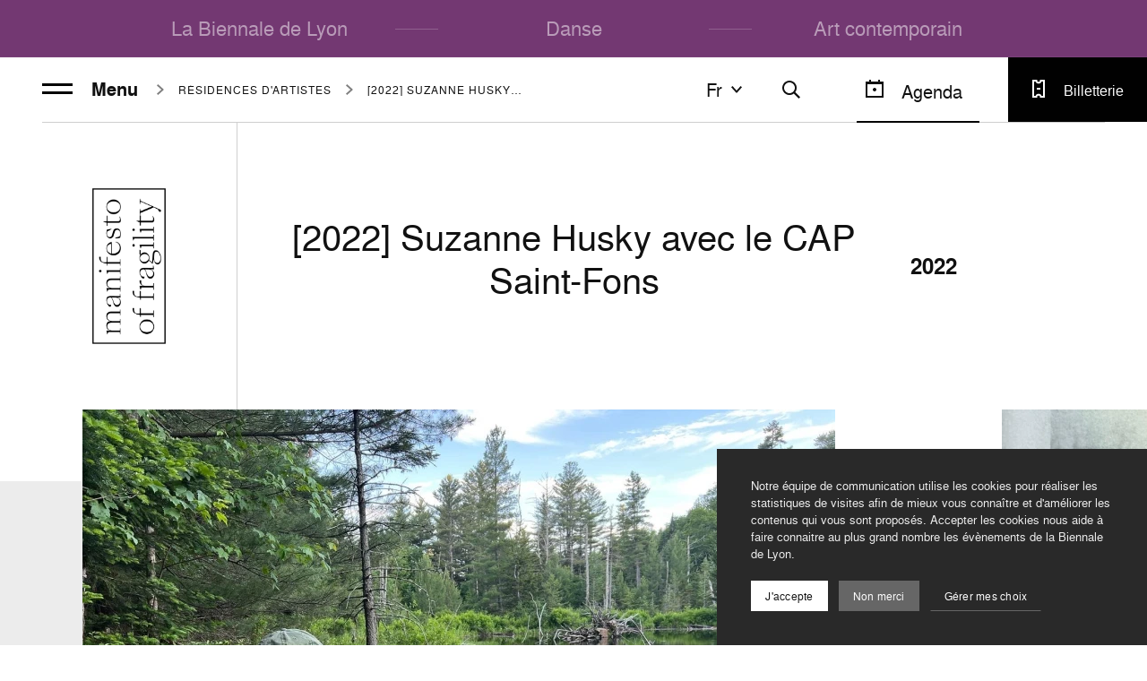

--- FILE ---
content_type: text/html; charset=UTF-8
request_url: https://www.labiennaledelyon.com/archives-generale/art-contemporain-2022/veduta-2021-2022/residences-d-artistes-2022/2022-suzanne-husky-avec-le-cap-saint-fons
body_size: 17710
content:
<!DOCTYPE html><html itemscope itemtype=http://schema.org/WebPage lang="fr" ><head>    <meta charset="utf-8">
    <meta http-equiv="X-UA-Compatible" content="IE=edge">
    <title>Suzanne Husky à Saint-Fons</title>
    <meta name="description" content="Découvrez le travail de l&#039;artiste Suzanne Husky, invitée dans le cadre de Veduta à une résidence de recherche artistique à Saint-Fons et son territoire !" />
        <meta name="generator" content="Roadiz master 1.5.44 - Biennale theme v1.7.0" />
        <meta name="viewport" content="width=device-width, initial-scale=1" />
                            <link rel="alternate" href="https://www.labiennaledelyon.com/archives-generale/art-contemporain-2022/veduta-2021-2022/residences-d-artistes-2022/2022-suzanne-husky-avec-le-cap-saint-fons" hreflang="fr" />
                    <link rel="alternate" href="https://www.labiennaledelyon.com/en/archives-generale/art-contemporain-2022/veduta-2021-2022/residences-d-artistes-2022/2022-suzanne-husky-avec-le-cap-saint-fons" hreflang="en" />
                            <link rel="canonical" href="https://www.labiennaledelyon.com/archives-generale/art-contemporain-2022/veduta-2021-2022/residences-d-artistes-2022/2022-suzanne-husky-avec-le-cap-saint-fons" />
    
        <link rel="apple-touch-icon" sizes="180x180" href="/themes/BiennaleTheme/static/img/favicon/apple-touch-icon.png">
    <link rel="icon" type="image/png" sizes="32x32" href="/themes/BiennaleTheme/static/img/favicon/favicon-32x32.png">
    <link rel="icon" type="image/png" sizes="16x16" href="/themes/BiennaleTheme/static/img/favicon/favicon-16x16.png">
    <link rel="manifest" href="/themes/BiennaleTheme/static/img/favicon/site.webmanifest">
    <meta name="msapplication-TileColor" content="#ffffff">
    <meta name="theme-color" content="#ffffff">
    <meta name="apple-mobile-web-app-title" content="Biennale de Lyon">
    <meta name="application-name" content="Biennale de Lyon">
                                                                
                <meta property="og:title" content="[2022] Suzanne Husky avec le CAP Saint-Fons" />
        <meta property="og:site_name" content="Biennale de Lyon" />
        <meta property="og:description" content="Découvrez le travail de l&#039;artiste Suzanne Husky, invitée dans le cadre de Veduta à une résidence de recherche artistique à Saint-Fons et son territoire !" />
        <meta property="og:url" content="https://www.labiennaledelyon.com/archives-generale/art-contemporain-2022/veduta-2021-2022/residences-d-artistes-2022/2022-suzanne-husky-avec-le-cap-saint-fons" />
        <meta property="og:image" content="https://www.labiennaledelyon.com/assets/f1200x630-q70-p1/663058bd/suzanne_et_le_castor.jpg" />
        <meta property="og:type" content="article" />
                <meta itemprop="name" content="Suzanne Husky à Saint-Fons" />
        <meta itemprop="description" content="Découvrez le travail de l&#039;artiste Suzanne Husky, invitée dans le cadre de Veduta à une résidence de recherche artistique à Saint-Fons et son territoire !" />
        <meta itemprop="image" content="https://www.labiennaledelyon.com/assets/f1200x630-q70-p1/663058bd/suzanne_et_le_castor.jpg" />
                <meta name="twitter:card" content="summary" />
        <meta name="twitter:title" content="Suzanne Husky à Saint-Fons" />
        <meta name="twitter:description" content="Découvrez le travail de l&#039;artiste Suzanne Husky, invitée dans le cadre de Veduta à une résidence de recherche artistique à Saint-Fons et son territoire !" />
                <meta name="twitter:url" content="https://www.labiennaledelyon.com/archives-generale/art-contemporain-2022/veduta-2021-2022/residences-d-artistes-2022/2022-suzanne-husky-avec-le-cap-saint-fons" />
        <meta name="twitter:image" content="https://www.labiennaledelyon.com/assets/f1200x630-q70-p1/663058bd/suzanne_et_le_castor.jpg" />
    
        <link rel="stylesheet" href="/font-faces.css" />

    <style>
        :root {
            --theme-color: #733872;
            --theme-text-color: var(--theme-light-text, #fff);
            --theme-alt-text-color: var(--theme-color);
        }

        [v-cloak],
        [v-cloak] > * {
            display: none;
        }
    </style>
        <script type="application/ld+json">
    {
        "@context": "https://schema.org",
        "@type": "WebSite",
        "url": "https://www.labiennaledelyon.com/",
        "potentialAction": {
            "@type": "SearchAction",
            "target": "https://www.labiennaledelyon.com/fr/recherche?q={search_term_string}",
            "query-input": "required name=search_term_string"
        }
    }
    </script>
<link href=/themes/BiennaleTheme/static/js/chunk-1c6448ae.9718da41.js rel=prefetch crossorigin=use-credentials><link href=/themes/BiennaleTheme/static/js/chunk-2d0c81de.1e1b95d0.js rel=prefetch crossorigin=use-credentials><link href=/themes/BiennaleTheme/static/js/chunk-2d0f087e.9e009f05.js rel=prefetch crossorigin=use-credentials><link href=/themes/BiennaleTheme/static/js/chunk-2d21ef61.b4f87f4a.js rel=prefetch crossorigin=use-credentials><link href=/themes/BiennaleTheme/static/js/chunk-6e61e9ee.9f676aae.js rel=prefetch crossorigin=use-credentials><link href=/themes/BiennaleTheme/static/js/lazysizes.c38c302e.js rel=prefetch crossorigin=use-credentials><link href=/themes/BiennaleTheme/static/js/polyfills-core-js.de21bb5a.js rel=prefetch crossorigin=use-credentials><link href=/themes/BiennaleTheme/static/js/polyfills-css-shim.14e8a717.js rel=prefetch crossorigin=use-credentials><link href=/themes/BiennaleTheme/static/js/polyfills-dom.f3899670.js rel=prefetch crossorigin=use-credentials><link href=/themes/BiennaleTheme/static/css/app.ef39faa8.css rel=preload as=style crossorigin=use-credentials><link href=/themes/BiennaleTheme/static/css/chunk-vendors.5b4b44f2.css rel=preload as=style crossorigin=use-credentials><link href=/themes/BiennaleTheme/static/js/app.3bb11f7e.js rel=modulepreload as=script crossorigin=use-credentials><link href=/themes/BiennaleTheme/static/js/chunk-vendors.101fc6e5.js rel=modulepreload as=script crossorigin=use-credentials><link href=/themes/BiennaleTheme/static/css/chunk-vendors.5b4b44f2.css rel=stylesheet crossorigin=use-credentials><link href=/themes/BiennaleTheme/static/css/app.ef39faa8.css rel=stylesheet crossorigin=use-credentials></head><body     class="page-detail 2022-suzanne-husky-avec-le-cap-saint-fons fr season--16e-biennale-dart-contemporain-2022 has-header-image"
    id="2022-suzanne-husky-avec-le-cap-saint-fons"
    data-node-type="Page"
        >            <!-- Google Tag Manager (noscript) -->
        <noscript><iframe src="https://www.googletagmanager.com/ns.html?id=GTM-K9ZSZ8X"
                          height="0" width="0" style="display:none;visibility:hidden"></iframe></noscript>
        <!-- End Google Tag Manager (noscript) -->
    
    <div data-router-wrapper>
        
        
        <div id="biennale"
             class="main-wrapper page-header--page"
             data-router-view="Page">

                                        
    <a class="skip-link" href="#main-content">Aller au contenu</a>
    <a class="skip-link" href="#footer">Aller au pied de page</a>
            
                                        <div id="nav-overlay" class="nav-overlay"></div>

<nav id="nav"
     data-active-node="2829"
     class="nav"
     :class="{ 'is-minify': isNavMinify, 'is-scrolled': isHasScrolled }">
    <div id="nav-container">
        <top-nav class="home-pages" role="menubar" inline-template>
            <div class="top-nav-container" :class="{ 'is-filters-open': isFiltersOpen, 'is-nav-lang-open': isNavLangOpen }" :style="`--current-position: ${currentPosition}px;`">
                <ul id="top-nav" class="nav-list top-nav">
                                                                                            
<li class="top-nav-item"
    id="nav-item-la-biennale-de-lyon"
    data-node-id="7"
    role="none">
    <a v-if="currentIndex > 0" class="arrow arrow--prev" :href="prevHref">
        <Icon name="arrow-left" height="24" width="24" />
    </a>
    <a class="top-nav-link"
       id="nav-link-la-biennale-de-lyon"
       role="menuitem"
              href="/">La Biennale de Lyon</a>
    <a v-if="currentIndex < items.length - 1" class="arrow arrow--next" :href="nextHref">
        <Icon name="arrow-right" height="24" width="24" />
    </a>
</li>

<li class="separator"></li>                                                    
<li class="top-nav-item"
    id="nav-item-danse"
    data-node-id="4889"
    role="none">
    <a v-if="currentIndex > 0" class="arrow arrow--prev" :href="prevHref">
        <Icon name="arrow-left" height="24" width="24" />
    </a>
    <a class="top-nav-link"
       id="nav-link-danse"
       role="menuitem"
              href="/danse">Danse</a>
    <a v-if="currentIndex < items.length - 1" class="arrow arrow--next" :href="nextHref">
        <Icon name="arrow-right" height="24" width="24" />
    </a>
</li>

<li class="separator"></li>                                                    
<li class="top-nav-item"
    id="nav-item-art-contemporain"
    data-node-id="3765"
    role="none">
    <a v-if="currentIndex > 0" class="arrow arrow--prev" :href="prevHref">
        <Icon name="arrow-left" height="24" width="24" />
    </a>
    <a class="top-nav-link"
       id="nav-link-art-contemporain"
       role="menuitem"
              href="/art-contemporain">Art contemporain</a>
    <a v-if="currentIndex < items.length - 1" class="arrow arrow--next" :href="nextHref">
        <Icon name="arrow-right" height="24" width="24" />
    </a>
</li>

                                                            </ul>
            </div>
        </top-nav>

        <div class="page-nav" role="menubar" :class="{ 'nav-is-open': isNavOpen }">
            <div class="page-nav__col page-nav__col--left">
                <hamburger></hamburger>

                                        
<div class="breadcrumbs">
    <ul class="breadcrumbs-items" itemscope itemtype="https://schema.org/BreadcrumbList">                                
                                                            <li class="breadcrumbs-item"
                itemprop="itemListElement"
                itemscope
                itemtype="https://schema.org/ListItem">
                <meta itemprop="position" content="0" />
                <a itemprop="item"
                   href="/archives-generale/art-contemporain-2022">
                    <span itemprop="name">Art contemporain 2022</span>
                </a>
            </li>
            
                                                            <li class="breadcrumbs-item"
                itemprop="itemListElement"
                itemscope
                itemtype="https://schema.org/ListItem">
                <meta itemprop="position" content="1" />
                <a itemprop="item"
                   href="/archives-generale/art-contemporain-2022/veduta-2021-2022">
                    <span itemprop="name">Veduta – l’art, la ville, les habitant·…</span>
                </a>
            </li>
            
                                                            <li class="breadcrumbs-item"
                itemprop="itemListElement"
                itemscope
                itemtype="https://schema.org/ListItem">
                <meta itemprop="position" content="2" />
                <a itemprop="item"
                   href="/archives-generale/art-contemporain-2022/veduta-2021-2022/residences-d-artistes-2022">
                    <span itemprop="name">Résidences d&#039;artistes</span>
                </a>
            </li>
            
                                                            <li class="breadcrumbs-item"
                itemprop="itemListElement"
                itemscope
                itemtype="https://schema.org/ListItem">
                <meta itemprop="position" content="3" />
                <a itemprop="item"
                   href="/archives-generale/art-contemporain-2022/veduta-2021-2022/residences-d-artistes-2022/2022-suzanne-husky-avec-le-cap-saint-fons">
                    <span itemprop="name">[2022] Suzanne Husky avec le CAP Saint-…</span>
                </a>
            </li>
            </ul>
</div>
                            </div>

            <div class="page-nav__col page-nav__col--right">
                <div class="utils" :class="{ 'search-open': isSearchOpen }">
                                            <nav-lang v-if="!isSearchOpen" inline-template>
                            <div class="nav-lang" :class="{ 'is-open': isNavLangOpen, 'nav-lang--right': layout === 'right' }">
                                <div class="nav-lang__overlay" @click="toggleDropdown('lang')"></div>
                                <button class="nav-lang__head" @click="toggleDropdown('lang')">fr<icon class="nav-lang__head__icon" name="arrow-down"></icon>
                                </button>
                                <ul id="lang" class="nav-lang__list">
                                    <li class="nav-lang__list__item nav-lang__list__item--type" @click="toggleDropdown('lang')">fr<icon class="nav-lang__head__icon" name="arrow-up"></icon>
                                    </li>
                                                                                                                        <li class="nav-lang__list__item">
                                                <p class="nav-lang__link">Français<icon name="tick"></icon>
                                                </p>
                                            </li>
                                                                                                                                                                <li class="nav-lang__list__item">
                                                <a class="nav-lang__link" href="/en/archives-generale/art-contemporain-2022/veduta-2021-2022/residences-d-artistes-2022/2022-suzanne-husky-avec-le-cap-saint-fons">English</a>
                                            </li>
                                                                                                            </ul>
                            </div>
                        </nav-lang>
                    
                    <button class="search no-agenda" @click="toggleSearchOpen" :class="{ 'open': isSearchOpen }">
                        <template v-if="isSearchOpen">
                            <svg aria-hidden="true"
     class=" icon-close"      width="24"
     height="24"
     viewBox="0 0 24 24">
    <use xlink:href="/themes/BiennaleTheme/static/svg/sprite.svg#icon-close"></use>
</svg>
                        </template>
                        <template v-else>
                            <svg aria-hidden="true"
     class=" icon-search"      width="24"
     height="24"
     viewBox="0 0 24 24">
    <use xlink:href="/themes/BiennaleTheme/static/svg/sprite.svg#icon-search"></use>
</svg>
                        </template>
                    </button>

                                            <button v-if="!isSearchOpen" class="open-agenda" type="button" name="agenda" @click="setAgendaOpen(true)" :class="{ 'is-open': isAgendaOpen }">
                            <svg aria-hidden="true"
     class=" icon-calendar"      width="24"
     height="24"
     viewBox="0 0 24 24">
    <use xlink:href="/themes/BiennaleTheme/static/svg/sprite.svg#icon-calendar"></use>
</svg>
                            <span>Agenda</span>
                        </button>
                    
                                                                            <a
        class="ticketing "
                href="/archives-generale/art-contemporain-2022/billetterie-2022"
       :class="{ 'hide': isNavOpen }">
        <svg aria-hidden="true"
     class=" icon-ticket"      width="24"
     height="24"
     viewBox="0 0 24 24">
    <use xlink:href="/themes/BiennaleTheme/static/svg/sprite.svg#icon-ticket"></use>
</svg>
        <span class="label">Billetterie</span>
    </a>

                        <div class="space show-md-down" :class="{ 'hide': isNavOpen }" aria-hidden="true"></div>
                                    </div>
            </div>

            <transition name="fade">
                <search v-if="isSearchOpen"></search>
            </transition>
        </div>

                    <menu-nav>
                <div id="menu-nav-art-contemporain-2022"
     class="nav-list menu-nav"
     :class="{ 'nav-is-minify': isNavMinify }">
    <div class="menu-nav__logo">
        <a href="/archives-generale/art-contemporain-2022">
                            <img alt="blocs_marque2.png" src="/assets/q90/7f563f38/blocs_marque2.png" data-ratio="1.5377604166667" />
                    </a>
    </div>

                                                                                                                                                                                                                                                                                                                                                                                                                                                                                                                                        
            <ul class="dropdown-menu nav-children nav-children--main-menu menu-nav__main"
            :class="{ 'nav-is-open': isNavOpen }">
                            

<li class="nav-item"
    id="nav-item-manifesto-of-fragility-menu"
    data-node-id="2901">

            <a class="nav-link"
           id="nav-link-manifesto-of-fragility-menu"
                      href="/archives-generale/art-contemporain-2022/manifesto-of-fragility-menu">
            manifesto of fragility
                    </a>
    </li>
                            

<li class="nav-item"
    id="nav-item-liste-artistes-2022"
    data-node-id="3070">

            <a class="nav-link"
           id="nav-link-liste-artistes-2022"
                      href="/archives-generale/art-contemporain-2022/liste-artistes-2022">
            Les artistes
                    </a>
    </li>
                            

<li class="nav-item"
    id="nav-item-les-lieux-2022"
    data-node-id="3189">

            <a class="nav-link"
           id="nav-link-les-lieux-2022"
                      href="/archives-generale/art-contemporain-2022/les-lieux-2022">
            Les lieux
                    </a>
    </li>
                            

<li class="nav-item"
    id="nav-item-les-commissaires-2022"
    data-node-id="2794">

            <a class="nav-link"
           id="nav-link-les-commissaires-2022"
                      href="/archives-generale/art-contemporain-2022/les-commissaires-2022">
            Les commissaires
                    </a>
    </li>
                            

<li class="nav-item"
    id="nav-item-veduta-2021-2022"
    data-node-id="13">

            <a class="nav-link"
           id="nav-link-veduta-2021-2022"
                      href="/archives-generale/art-contemporain-2022/veduta-2021-2022">
            Veduta – l’art, la ville, les habitant·e·s
                    </a>
    </li>
                            

<li class="nav-item"
    id="nav-item-jeune-creation-internationale"
    data-node-id="2909">

            <a class="nav-link"
           id="nav-link-jeune-creation-internationale"
                      href="/fr/biennale/16e-biennale-dart-contemporain-2022/jeune-creation-internationale/young-international-artists-iac">
            Jeune création internationale
                    </a>
    </li>
                            

<li class="nav-item"
    id="nav-item-resonance-2022"
    data-node-id="2907">

            <a class="nav-link"
           id="nav-link-resonance-2022"
                      href="/archives-generale/art-contemporain-2022/resonance-2022">
            Résonance
                    </a>
    </li>
                            

<li class="nav-item"
    id="nav-item-infos-pratiques-2022"
    data-node-id="3019">

            <a class="nav-link"
           id="nav-link-infos-pratiques-2022"
                      href="/archives-generale/art-contemporain-2022/infos-pratiques-2022">
            Infos pratiques
                    </a>
    </li>
                            

<li class="nav-item"
    id="nav-item-visites-et-ateliers-2022"
    data-node-id="3079">

            <a class="nav-link"
           id="nav-link-visites-et-ateliers-2022"
                      href="/archives-generale/art-contemporain-2022/visites-et-ateliers-2022">
            Visites et ateliers
                    </a>
    </li>
                    </ul>
    
    <div class="menu-nav__smaller">
                                        <a
        class="ticketing "
                href="/archives-generale/art-contemporain-2022/billetterie-2022"
       :class="{ 'hide': isNavOpen }">
        <svg aria-hidden="true"
     class=" icon-ticket"      width="24"
     height="24"
     viewBox="0 0 24 24">
    <use xlink:href="/themes/BiennaleTheme/static/svg/sprite.svg#icon-ticket"></use>
</svg>
        <span class="label">Billetterie</span>
    </a>


                    <ul class="dropdown-menu nav-children nav-children--secondary-menu">
                                    

<li class="nav-item"
    id="nav-item-les-editions-precedentes-2022"
    data-node-id="684">

            <a class="nav-link"
           id="nav-link-les-editions-precedentes-2022"
                      href="/archives/archives-de-la-biennale-d-art-contemporain">
            Les éditions précédentes
                    </a>
    </li>
                                    

<li class="nav-item"
    id="nav-item-equipe-art-contemporain-2022"
    data-node-id="3211">

            <a class="nav-link"
           id="nav-link-equipe-art-contemporain-2022"
                      href="/archives-generale/art-contemporain-2022/equipe-art-contemporain-2022">
            Equipe Art Contemporain 2022
                    </a>
    </li>
                            </ul>
        
                                                                                                                                                                                                                                                                                                                                                                                                                                                                                                                                                            
                    <ul class="social-networks">
                                    <li class="social-item instagram">
                        <a rel="noopener"
                        target="_blank"
                        class="socials-link instagram"
                        title="Instagram"
                        aria-label="Instagram"
                        href="https://www.instagram.com/biennaledelyon/?hl=fr">
                            <svg aria-hidden="true"
     class=" icon-instagram"      width="32"
     height="32"
     viewBox="0 0 32 32">
    <use xlink:href="/themes/BiennaleTheme/static/svg/sprite.svg#icon-instagram"></use>
</svg>
                        </a>
                    </li>
                                    <li class="social-item facebook">
                        <a rel="noopener"
                        target="_blank"
                        class="socials-link facebook"
                        title="Facebook"
                        aria-label="Facebook"
                        href="https://www.facebook.com/biennaledelyon">
                            <svg aria-hidden="true"
     class=" icon-facebook"      width="32"
     height="32"
     viewBox="0 0 32 32">
    <use xlink:href="/themes/BiennaleTheme/static/svg/sprite.svg#icon-facebook"></use>
</svg>
                        </a>
                    </li>
                                    <li class="social-item tiktok">
                        <a rel="noopener"
                        target="_blank"
                        class="socials-link tiktok"
                        title="TikTok"
                        aria-label="TikTok"
                        href="https://www.tiktok.com/@biennaledelyon">
                            <svg aria-hidden="true"
     class=" icon-tiktok"      width="32"
     height="32"
     viewBox="0 0 32 32">
    <use xlink:href="/themes/BiennaleTheme/static/svg/sprite.svg#icon-tiktok"></use>
</svg>
                        </a>
                    </li>
                                    <li class="social-item linkedin">
                        <a rel="noopener"
                        target="_blank"
                        class="socials-link linkedin"
                        title="LinkedIn"
                        aria-label="LinkedIn"
                        href="https://www.linkedin.com/company/13052010">
                            <svg aria-hidden="true"
     class=" icon-linkedin"      width="32"
     height="32"
     viewBox="0 0 32 32">
    <use xlink:href="/themes/BiennaleTheme/static/svg/sprite.svg#icon-linkedin"></use>
</svg>
                        </a>
                    </li>
                                    <li class="social-item twitter">
                        <a rel="noopener"
                        target="_blank"
                        class="socials-link twitter"
                        title="Twitter"
                        aria-label="Twitter"
                        href="https://twitter.com/BiennaleLyon">
                            <svg aria-hidden="true"
     class=" icon-twitter"      width="32"
     height="32"
     viewBox="0 0 32 32">
    <use xlink:href="/themes/BiennaleTheme/static/svg/sprite.svg#icon-twitter"></use>
</svg>
                        </a>
                    </li>
                                    <li class="social-item youtube">
                        <a rel="noopener"
                        target="_blank"
                        class="socials-link youtube"
                        title="Youtube"
                        aria-label="Youtube"
                        href="https://www.youtube.com/user/Labiennaledelyonart">
                            <svg aria-hidden="true"
     class=" icon-youtube"      width="32"
     height="32"
     viewBox="0 0 32 32">
    <use xlink:href="/themes/BiennaleTheme/static/svg/sprite.svg#icon-youtube"></use>
</svg>
                        </a>
                    </li>
                            </ul>
        
                    <ul class="dropdown-menu nav-children nav-children--tertiary-menu">
                                    

<li class="nav-item"
    id="nav-item-partenaires-et-entreprises-2022"
    data-node-id="454">

            <a class="nav-link"
           id="nav-link-partenaires-et-entreprises-2022"
                      href="/archives-generale/art-contemporain-2022/partenaires-et-entreprises-2022">
            Partenaires et entreprises
                    </a>
    </li>
                                    

<li class="nav-item"
    id="nav-item-espace-presse-art-2022"
    data-node-id="1589">

            <a class="nav-link"
           id="nav-link-espace-presse-art-2022"
                      href="/archives-generale/art-contemporain-2022/espace-presse-art-2022">
            Espace presse - Art contemporain
                    </a>
    </li>
                                    

<li class="nav-item"
    id="nav-item-professionnel-art-2022"
    data-node-id="2413">

            <a class="nav-link"
           id="nav-link-professionnel-art-2022"
                      href="/archives-generale/art-contemporain-2022/professionnel-art-2022">
            Espace professionnel
                    </a>
    </li>
                                    

<li class="nav-item"
    id="nav-item-groupes-scolaires-etudiant-e-s-2022"
    data-node-id="2840">

            <a class="nav-link"
           id="nav-link-groupes-scolaires-etudiant-e-s-2022"
                      href="/archives-generale/art-contemporain-2022/groupes-scolaires-etudiant-e-s-2022">
            Groupes, scolaires, étudiant.e.s
                    </a>
    </li>
                            </ul>
            </div>
</div>
            </menu-nav>
        
        <event-dates-wrapper current-season-id="/seasons/2"
                             show-external-events 
                             external-events-tagline=""
                             external-events-image="f2588df0/fleur_8_v1_min.png" />
    </div>
</nav>
            
            <flash-messages
                storage="sessionStorage"                 :ping-interval="5000">             </flash-messages>

            <popin-container
                storage="sessionStorage"             >
            </popin-container>

                        <main id="main-content">
                <section class="page-content"
         id="page-content-2022-suzanne-husky-avec-le-cap-saint-fons"
         data-title="[2022] Suzanne Husky avec le CAP Saint-Fons"
         data-node-type="Page"
         data-node-name="2022-suzanne-husky-avec-le-cap-saint-fons"
         data-is-home=""
         data-meta-title="Suzanne Husky à Saint-Fons">

                


    
    
<header class="page-header season--16e-biennale-dart-contemporain-2022 page-header--blogpost ">
    
    <div class="page-header__heading page-header--blogpost__heading">
        
                                    <div class="page-header--blogpost__logo">
                    <a href="/archives-generale/art-contemporain-2022">
                        <img alt="blocs_marque2.png" src="/assets/q90/7f563f38/blocs_marque2.png" data-ratio="1.5377604166667" />
                    </a>
                </div>
                    
                        
<div class="breadcrumbs">
    <ul class="breadcrumbs-items" itemscope itemtype="https://schema.org/BreadcrumbList">                                
                                                            <li class="breadcrumbs-item"
                itemprop="itemListElement"
                itemscope
                itemtype="https://schema.org/ListItem">
                <meta itemprop="position" content="0" />
                <a itemprop="item"
                   href="/archives-generale/art-contemporain-2022">
                    <span itemprop="name">Art contemporain 2022</span>
                </a>
            </li>
            
                                                            <li class="breadcrumbs-item"
                itemprop="itemListElement"
                itemscope
                itemtype="https://schema.org/ListItem">
                <meta itemprop="position" content="1" />
                <a itemprop="item"
                   href="/archives-generale/art-contemporain-2022/veduta-2021-2022">
                    <span itemprop="name">Veduta – l’art, la ville, les habitant·…</span>
                </a>
            </li>
            
                                                            <li class="breadcrumbs-item"
                itemprop="itemListElement"
                itemscope
                itemtype="https://schema.org/ListItem">
                <meta itemprop="position" content="2" />
                <a itemprop="item"
                   href="/archives-generale/art-contemporain-2022/veduta-2021-2022/residences-d-artistes-2022">
                    <span itemprop="name">Résidences d&#039;artistes</span>
                </a>
            </li>
            
                                                            <li class="breadcrumbs-item"
                itemprop="itemListElement"
                itemscope
                itemtype="https://schema.org/ListItem">
                <meta itemprop="position" content="3" />
                <a itemprop="item"
                   href="/archives-generale/art-contemporain-2022/veduta-2021-2022/residences-d-artistes-2022/2022-suzanne-husky-avec-le-cap-saint-fons">
                    <span itemprop="name">[2022] Suzanne Husky avec le CAP Saint-…</span>
                </a>
            </li>
            </ul>
</div>
        
            <div class="page-header--blogpost__title">
                            <h1 class="page-title">[2022] Suzanne Husky avec le CAP Saint-Fons</h1>
                <p class="page-header__date-post">
                    </p>
    </div>

    <p class="page-header--blogpost__year">2022</p>
    </div>

                    <div class="carousel-blog-post">
            <carousel-blog-post inline-template>
                <div class="carousel-blog-post__container">
                    <div class="carousel-blog-post__bg-img">
                                            </div>
                    <ul class="carousel-blog-post__list">
                                                    <li class="carousel-blog-post__list__item swiper-slide-active">
                                <figure class="carousel-blog-post__figure">
                                                                                                                                                            <picture><source type="image&#x2F;webp" srcset="/assets/h630-q90/663058bd/suzanne_et_le_castor.jpg.webp"><source type="image&#x2F;jpeg" srcset="/assets/h630-q90/663058bd/suzanne_et_le_castor.jpg"><img alt="Patti&#x20;Smith&#x20;et&#x20;Dew" src="/assets/h630-q90/663058bd/suzanne_et_le_castor.jpg" data-average-color="&#x23;6c7e5b" data-ratio="1.3333333333333" height="630" width="840" /></picture>                                                                                                                            <figcaption class="copyright">
                                                <span class="copyright__deco">
                                                    <svg aria-hidden="true"
     class=" icon-copyright"      width="32"
     height="32"
     viewBox="0 0 32 32">
    <use xlink:href="/themes/BiennaleTheme/static/svg/sprite.svg#icon-copyright"></use>
</svg>
                                                </span>
                                                <span class="copyright__author">
                                                    Suzanne Husky 2022
                                                </span>
                                            </figcaption>
                                                                                                            </figure>
                            </li>
                                                    <li class="carousel-blog-post__list__item ">
                                <figure class="carousel-blog-post__figure">
                                                                                                                                                            <picture><source type="image&#x2F;webp" srcset="/assets/h630-q90/663058bd/beaversprite_husky.jpg.webp"><source type="image&#x2F;jpeg" srcset="/assets/h630-q90/663058bd/beaversprite_husky.jpg"><img alt="beaversprite_husky.jpg" src="/assets/h630-q90/663058bd/beaversprite_husky.jpg" data-average-color="&#x23;959c96" data-ratio="1.3271889400922" height="630" width="836" /></picture>                                                                                                                            <figcaption class="copyright">
                                                <span class="copyright__deco">
                                                    <svg aria-hidden="true"
     class=" icon-copyright"      width="32"
     height="32"
     viewBox="0 0 32 32">
    <use xlink:href="/themes/BiennaleTheme/static/svg/sprite.svg#icon-copyright"></use>
</svg>
                                                </span>
                                                <span class="copyright__author">
                                                    Dorothy Richards
                                                </span>
                                            </figcaption>
                                                                                                            </figure>
                            </li>
                                                    <li class="carousel-blog-post__list__item ">
                                <figure class="carousel-blog-post__figure">
                                                                                                                                                            <picture><source type="image&#x2F;webp" srcset="/assets/h630-q90/663058bd/suzanne_husky_et_un_castor.jpg.webp"><source type="image&#x2F;jpeg" srcset="/assets/h630-q90/663058bd/suzanne_husky_et_un_castor.jpg"><img alt="suzanne_husky_et_un_castor.jpg" src="/assets/h630-q90/663058bd/suzanne_husky_et_un_castor.jpg" data-average-color="&#x23;8c8e64" data-ratio="1.3333333333333" height="630" width="840" /></picture>                                                                                                                            <figcaption class="copyright">
                                                <span class="copyright__deco">
                                                    <svg aria-hidden="true"
     class=" icon-copyright"      width="32"
     height="32"
     viewBox="0 0 32 32">
    <use xlink:href="/themes/BiennaleTheme/static/svg/sprite.svg#icon-copyright"></use>
</svg>
                                                </span>
                                                <span class="copyright__author">
                                                    Suzanne Husky
                                                </span>
                                            </figcaption>
                                                                                                            </figure>
                            </li>
                                                    <li class="carousel-blog-post__list__item ">
                                <figure class="carousel-blog-post__figure">
                                                                                                                                                            <picture><source type="image&#x2F;webp" srcset="/assets/h630-q90/46c45d68/barragecastor.png.webp"><source type="image&#x2F;png" srcset="/assets/h630-q90/46c45d68/barragecastor.png"><img alt="barragecastor.png" src="/assets/h630-q90/46c45d68/barragecastor.png" data-average-color="&#x23;4a5856" data-ratio="1.7755681818182" height="630" width="1119" /></picture>                                                                                                                            <figcaption class="copyright">
                                                <span class="copyright__deco">
                                                    <svg aria-hidden="true"
     class=" icon-copyright"      width="32"
     height="32"
     viewBox="0 0 32 32">
    <use xlink:href="/themes/BiennaleTheme/static/svg/sprite.svg#icon-copyright"></use>
</svg>
                                                </span>
                                                <span class="copyright__author">
                                                    Suzanne Husky, Cristina Valverde
                                                </span>
                                            </figcaption>
                                                                                                            </figure>
                            </li>
                                            </ul>
                                            <div class="carousel-blog-post__nav">
                            <div class="carousel-blog-post__nav__index"></div>
                            <button class="carousel-blog-post__nav__prev" @click.stop>
                                <svg aria-hidden="true"
     class=" icon-arrow-left"      width="32"
     height="32"
     viewBox="0 0 32 32">
    <use xlink:href="/themes/BiennaleTheme/static/svg/sprite.svg#icon-arrow-left"></use>
</svg>
                            </button>
                            <button class="carousel-blog-post__nav__next" @click.stop>
                                <svg aria-hidden="true"
     class=" icon-arrow-right"      width="32"
     height="32"
     viewBox="0 0 32 32">
    <use xlink:href="/themes/BiennaleTheme/static/svg/sprite.svg#icon-arrow-right"></use>
</svg>
                            </button>
                        </div>
                                    </div>
            </carousel-blog-post>
        </div>
    
    
            
<div class="share-widget">
    <nav class="social-links">
        <span class="social-links-share-icon">
            <svg aria-hidden="true"
     class=" icon-share"      width="32"
     height="32"
     viewBox="0 0 32 32">
    <use xlink:href="/themes/BiennaleTheme/static/svg/sprite.svg#icon-share"></use>
</svg>
        </span>
        <span class="social-links-title">Partager</span>
        <div class="social-links-items">
            <a title="Share on Facebook" class="social-link social-link-facebook" target="_blank" rel="nofollow noopener" href="https://www.facebook.com/sharer/sharer.php?u=https%3A%2F%2Fwww.labiennaledelyon.com%2Farchives-generale%2Fart-contemporain-2022%2Fveduta-2021-2022%2Fresidences-d-artistes-2022%2F2022-suzanne-husky-avec-le-cap-saint-fons&amp;t=%5B2022%5D%20Suzanne%20Husky%20avec%20le%20CAP%20Saint-Fons"><svg aria-hidden="true" class="social-link-icon icon icon-facebook"><use xlink:href="/themes/BiennaleTheme/static/svg/sprite.svg#icon-facebook"></use></svg><span class="social-link-name">Facebook</span></a><a title="Share on Twitter" class="social-link social-link-twitter" target="_blank" rel="nofollow noopener" href="https://twitter.com/intent/tweet?text=%5B2022%5D%20Suzanne%20Husky%20avec%20le%20CAP%20Saint-Fons%20%E2%80%94%20https%3A%2F%2Fwww.labiennaledelyon.com%2Farchives-generale%2Fart-contemporain-2022%2Fveduta-2021-2022%2Fresidences-d-artistes-2022%2F2022-suzanne-husky-avec-le-cap-saint-fons"><svg aria-hidden="true" class="social-link-icon icon icon-twitter"><use xlink:href="/themes/BiennaleTheme/static/svg/sprite.svg#icon-twitter"></use></svg><span class="social-link-name">Twitter</span></a><a title="Share on LinkedIn" class="social-link social-link-linked-in" target="_blank" rel="nofollow noopener" href="https://www.linkedin.com/shareArticle?mini=true&amp;url=https%3A%2F%2Fwww.labiennaledelyon.com%2Farchives-generale%2Fart-contemporain-2022%2Fveduta-2021-2022%2Fresidences-d-artistes-2022%2F2022-suzanne-husky-avec-le-cap-saint-fons&amp;title=%5B2022%5D%20Suzanne%20Husky%20avec%20le%20CAP%20Saint-Fons"><svg aria-hidden="true" class="social-link-icon icon icon-linkedin"><use xlink:href="/themes/BiennaleTheme/static/svg/sprite.svg#icon-linkedin"></use></svg><span class="social-link-name">LinkedIn</span></a><a title="Share on Whatsapp" class="social-link social-link-whatsapp" target="_blank" rel="nofollow noopener" href="whatsapp://send?text=%5B2022%5D%20Suzanne%20Husky%20avec%20le%20CAP%20Saint-Fons%20%E2%80%94%20https%3A%2F%2Fwww.labiennaledelyon.com%2Farchives-generale%2Fart-contemporain-2022%2Fveduta-2021-2022%2Fresidences-d-artistes-2022%2F2022-suzanne-husky-avec-le-cap-saint-fons"><svg aria-hidden="true" class="social-link-icon icon icon-whatsapp"><use xlink:href="/themes/BiennaleTheme/static/svg/sprite.svg#icon-whatsapp"></use></svg><span class="social-link-name">Whatsapp</span></a>
        </div>
    </nav>
</div>
    </header>
    
                        <div class="head-content">
                <div class="container">
                    <div class="row row--items-center">
                        <div class="col-lg-10 col-vl-8">
                            <p>Dans le cadre de la Biennale de Lyon 2022, le CAP Saint-Fons et Veduta s’associent pour inviter l’artiste Suzanne Husky lors d’une résidence de recherche et production à Saint-Fons et son territoire, qui aboutira en une exposition présentée au CAP en septembre 2022.</p>
<p>Suzanne Husky, lorsqu’elle se présente, se définit comme artiste, jardinière et maman. Formée initialement en tant que paysagiste horticole et consultante en plantes, elle a suivi par ailleurs des études d’agroécologie et d’agroforesterie, venant ainsi compléter un profil aux multiples facettes. L’ensemble de ses connaissances et expériences l’accompagnent dans le développement d’une pratique artistique qui interroge l’action humaine sur la nature et l’environnement et plus largement les relations entre les humains, les plantes et la terre.</p>
<p>Pluridisciplinaire, son travail allie autant la conception de jardins que de céramiques, en passant par la sculpture, la vidéo, la photographie, le dessin ou d’autres savoir-faire artisanaux. A travers le choix soigneux des matériaux qu’elle met en œuvre, elle évoque à la fois une histoire du paysage et de l’exploitation des territoires. Résolument transhistoriques et transdisciplinaires, les œuvres de Suzanne Husky se forgent au fil des rencontres et des collaborations variées qu’elle provoque : avec des historien·ne·s, des chercheur·se·s, des habitant·e·s, des artisan·e·s des sites qu’elle parcourt. Elle est, par ailleurs, l'une des fondatrices du duo artistique <a rel="noopener noreferrer" target="_blank" class="external-link" href="https://www.nouveauministeredelagriculture.com/">Le Nouveau Ministère de l'Agriculture</a> (avec Stéphanie Sagot) qui crée des œuvres d'art en réponse à l'agrobusiness et l'agro-technologie.</p>
<p>En 2021, suite à un épisode de son podcast - <em>Ma Mère l’oie et autres histoires de la terre</em> - où des mythes de castors sont discutés avec l’auteur Ben Goldfarb, l’importance spirituelle et écosystémique du castor devient prépondérante au sein de la recherche de Suzanne Husky. Dans le nord-ouest des Etats-Unis, grâce au peuple premier Tulalips, le castor qui a été massacré par les colons pour sa fourrure puis comme « nuisible », est maintenant et très lentement compris comme un allié extraordinaire face aux feux et à la désertification. Les castors retiennent des millions de tonnes d’eau douce sur les terres ce qui réduit la montée du niveau de la mer. Leurs barrages retiennent les précieux sédiments, filtrent les eaux et réduisent l’eutrophication des océans. Il est un allié de tous, de l’éleveur bovin aux papillons monarques, des herbivores aux ours. Alors qu’il était présent dans tout l'hémisphère nord, le castor eurasien a presque totalement disparu du paysage aujourd’hui.</p>
<p>La ville de Saint-Fons est située au bord du Rhône. Le fleuve et ses multiples affluents constituent l’un des rares écosystèmes en France où la présence du castor est à la fois identifiée mais également en développement. Le Rhône a fait par ailleurs l’objet de l’une des premières réintroductions de castors au niveau national, en 1975. Cette singularité offre à l’artiste un contexte parfait pour poursuivre ses recherches. De plus, certains spécialistes français du castor et des espaces ripisylves sont basés localement et l’accompagneront ainsi dans son investigation.
Comment une espèce « clef de voûte » a-t-elle disparu de nos imaginaires ? Serait-elle cachée sous nos yeux ? Suzanne Husky souhaite tenter de rendre visible la présence historique du castor, mais également de lui offrir une place à nouveau dans nos vies, là où sa caractéristique est précisément de l’amplifier. Les espaces du CAP Saint-Fons pourront être investis d’artefacts, d’objets documentaires, ainsi que d’un film restituant sa recherche afin de générer un lieu de rencontre et d’échanges. A partir de cette première étape de prise de conscience et de résistance collective, elle projette également de réfléchir avec toutes personnes susceptibles de vouloir la rejoindre à des histoires de castors, réelles ou fictionnelles, qui pourraient conduire leur retour à Saint-Fons et peut être bien ramener la ville à son fleuve dont elle est physiquement coupée depuis 1959.</p>
<p><em>Résidence en collaboration avec le CAP Saint-Fons</em></p>
<p>Pour en savoir plus sur le CAP Saint-Fons : <a rel="noopener noreferrer" target="_blank" class="external-link" href="https://lecap-saintfons.com/">lecap-saintfons.com</a> ou <a rel="noopener noreferrer" target="_blank" class="external-link" href="https://www.saint-fons.fr/">saint-fons.fr</a><br />
Pour en savoir plus sur l'artiste : <a rel="noopener noreferrer" target="_blank" class="external-link" href="https://www.suzannehusky.com/">suzannehusky.com</a></p>
<p>Photo 1 : Patti Smith et le castor Dew © Suzanne Husky 2022<br />
Photo 2 : Image du livre : Beaversprite: My Years Building an Animal Sanctuary de Dorothy Richards<br />
Photo 3 : Suzanne Husky et un castor © Suzanne Husky 2022<br />
Photo 4 : Barrage imitant le travail du castor pour retenir l'eau sur la terre © Suzanne Husky, Cristina Valverde, 2022</p>

                        </div>
                    </div>
                </div>
            </div>
            
                        <div class="page-blocks">
                                        
    
    

    
<div class="page-block eventfeedblock"
    id="block-evenements-en-lien-632d61c391a82">
        <div class="event-feed-block-inner">
                <event-related inline-template>
    <div class="container">
        <section class="event-related">
                            <p class="event-related__title">Événements en lien</p>
                        <div class="row">
                <div class="col-12">
                    <div class="event-related-nav">
                        <div class="carousel-classic__nav">
                            <div class="carousel-classic__nav__index"></div>
                            <button class="carousel-classic__nav__prev" @click.stop>
                                <svg aria-hidden="true"
     class=" icon-arrow-left"      width="32"
     height="32"
     viewBox="0 0 32 32">
    <use xlink:href="/themes/BiennaleTheme/static/svg/sprite.svg#icon-arrow-left"></use>
</svg>
                            </button>
                            <button class="carousel-classic__nav__next" @click.stop>
                                <svg aria-hidden="true"
     class=" icon-arrow-right"      width="32"
     height="32"
     viewBox="0 0 32 32">
    <use xlink:href="/themes/BiennaleTheme/static/svg/sprite.svg#icon-arrow-right"></use>
</svg>
                            </button>
                        </div>
                    </div>
                </div>
                <div class="col-12">
                    <div class="event-related-carousel">
                        <div class="event-related-carousel-wrapper">
                                                            




<div class="page-block event event--related event--default"
    >
        <div class="event-dates-item ">
        <div class="event-dates-item__link-picture">
            <figure class="event-dates-item__picture">
                                    <a href="/fr/biennale/16e-biennale-dart-contemporain-2022/veduta-lart-la-ville-les-habitant-e-s/histoires-de-castor-webinaire-de-suzanne-husky" tabindex="-1">
                                
<intervention-request
    src="befa79be/suzanne_et_le_castor.jpg"
    alt="Histoires de castor, webinaire de Suzanne Husky
"
    width="1440"
    height="1080"
    formats="{&quot;quality&quot;:70,&quot;fit&quot;:&quot;410x272&quot;,&quot;loading&quot;:&quot;lazy&quot;}"
    mime-type="image/jpeg"
    class=""
    base-url="https://api.biennaledelyon.com/assets"
    loading="lazy"
>
</intervention-request>
                                                                    </a>

                                                </figure>
        </div>

        <div class="event-dates-item__container">
            <div class="event-dates-item__container__row event-dates-item__container__row--first">
                <div class="event-dates-item__container__col event-dates-item__container__col--first">
                                                                        <ul class="event-dates-item__list-categories">
                                <li class="event-dates-item__list-categories__item">Veduta – l’art, la ville, les habitant.e.s</li>
                            </ul>
                                            
                                            <h2 class="event-dates-item__title">
                            <a class="event-dates-item__title__link" href="/fr/biennale/16e-biennale-dart-contemporain-2022/veduta-lart-la-ville-les-habitant-e-s/histoires-de-castor-webinaire-de-suzanne-husky"><em><strong>Histoires de castor,</strong></em> webinaire de Suzanne Husky
</a>
                        </h2>
                                    </div>
                                    <div class="event-dates-item__container__col event-dates-item__container__col--second">
                                                    <div class="event-dates-item__date">
                                                                    <inline-date start-date="2022-10-27T09:30:00+02:00" end-date=""></inline-date>
                                                                                                                <inline-hour start-hour="2022-10-27T09:30:00+02:00" />
                                                                                                </div>
                        
                                                                                    <div class="event-dates-item__cta">
                                                                            <inline-button
                                            :disable="true"
                                            label="Terminé"
                                        />
                                                                                                                <div class="event-dates-item__cta__availability">
                                                                                    </div>
                                                                    </div>
                                                                        </div>
                            </div>
                        <div class="event-dates-item__container__row event-dates-item__container__row--second">
                <div class="event-dates-item__content">
                                                        </div>
            </div>
        </div>
    </div>
</div>
                                                            




<div class="page-block event event--related event--default"
    >
        <div class="event-dates-item ">
        <div class="event-dates-item__link-picture">
            <figure class="event-dates-item__picture">
                                    <a href="/fr/biennale/16e-biennale-dart-contemporain-2022/veduta-lart-la-ville-les-habitant-e-s/expo-les-lecons-du-peuple-des-marecages-de-suzanne-husky-a-saint-fons" tabindex="-1">
                                
<intervention-request
    src="db52003f/castor_bd.jpg"
    alt="Expo Les leçons du peuple des marécages de Suzanne Husky à Saint-Fons
"
    width="1181"
    height="787"
    formats="{&quot;quality&quot;:70,&quot;fit&quot;:&quot;410x272&quot;,&quot;loading&quot;:&quot;lazy&quot;}"
    mime-type="image/jpeg"
    class=""
    base-url="https://api.biennaledelyon.com/assets"
    loading="lazy"
>
</intervention-request>
                                                                    </a>

                                                </figure>
        </div>

        <div class="event-dates-item__container">
            <div class="event-dates-item__container__row event-dates-item__container__row--first">
                <div class="event-dates-item__container__col event-dates-item__container__col--first">
                                                                        <ul class="event-dates-item__list-categories">
                                <li class="event-dates-item__list-categories__item">Veduta – l’art, la ville, les habitant.e.s</li>
                            </ul>
                                            
                                            <h2 class="event-dates-item__title">
                            <a class="event-dates-item__title__link" href="/fr/biennale/16e-biennale-dart-contemporain-2022/veduta-lart-la-ville-les-habitant-e-s/expo-les-lecons-du-peuple-des-marecages-de-suzanne-husky-a-saint-fons"><strong>Expo <em>Les leçons du peuple des marécages</em></strong> de Suzanne Husky à Saint-Fons
</a>
                        </h2>
                                    </div>
                                    <div class="event-dates-item__container__col event-dates-item__container__col--second">
                                                    <div class="event-dates-item__date">
                                                                    <inline-date start-date="2022-09-10T16:00:00+02:00" end-date="2022-11-05T18:00:00+01:00"></inline-date>
                                                                                                                <inline-hour start-hour="2022-09-10T16:00:00+02:00" end-hour="2022-11-05T18:00:00+01:00" />
                                                                                                </div>
                        
                                                                                    <div class="event-dates-item__cta">
                                                                            <inline-button
                                            :disable="true"
                                            label="Terminé"
                                        />
                                                                                                                <div class="event-dates-item__cta__availability">
                                                                                    </div>
                                                                    </div>
                                                                        </div>
                            </div>
                        <div class="event-dates-item__container__row event-dates-item__container__row--second">
                <div class="event-dates-item__content">
                                            <p class="event-dates-item__place">CAP - Centre d’art de Saint-Fons</p>
                                                                <div class="event-dates-item__text "><p>L’artiste franco-américaine expose au centre d’art un ensemble d’œuvres inédites produites pour son dernier projet de recherche qui allie l’agro écologie, le militantisme environnemental et art contemporain.</p>
</div>
                                    </div>
            </div>
        </div>
    </div>
</div>
                                                            




<div class="page-block event event--related event--default"
    >
        <div class="event-dates-item ">
        <div class="event-dates-item__link-picture">
            <figure class="event-dates-item__picture">
                                    <a href="/fr/biennale/16e-biennale-dart-contemporain-2022/resonance/suzanne-husky-vernissage-de-lexposition" tabindex="-1">
                                
<intervention-request
    src="b6812dc4/everything_bd.jpg"
    alt="Suzanne Husky- Vernissage de l&#039;exposition
"
    width="787"
    height="807"
    formats="{&quot;quality&quot;:70,&quot;fit&quot;:&quot;410x272&quot;,&quot;loading&quot;:&quot;lazy&quot;}"
    mime-type="image/jpeg"
    class=""
    base-url="https://api.biennaledelyon.com/assets"
    loading="lazy"
>
</intervention-request>
                                                                    </a>

                                                </figure>
        </div>

        <div class="event-dates-item__container">
            <div class="event-dates-item__container__row event-dates-item__container__row--first">
                <div class="event-dates-item__container__col event-dates-item__container__col--first">
                                                                        <ul class="event-dates-item__list-categories">
                                <li class="event-dates-item__list-categories__item">Résonance</li>
                            </ul>
                                            
                                            <h2 class="event-dates-item__title">
                            <a class="event-dates-item__title__link" href="/fr/biennale/16e-biennale-dart-contemporain-2022/resonance/suzanne-husky-vernissage-de-lexposition">Suzanne Husky- Vernissage de l'exposition
</a>
                        </h2>
                                    </div>
                                    <div class="event-dates-item__container__col event-dates-item__container__col--second">
                                                    <div class="event-dates-item__date">
                                                                    <inline-date start-date="2022-09-10T16:00:00+02:00" end-date=""></inline-date>
                                                                                                                <inline-hour start-hour="2022-09-10T16:00:00+02:00" />
                                                                                                </div>
                        
                                                                                    <div class="event-dates-item__cta">
                                                                            <inline-button
                                            :disable="true"
                                            label="Terminé"
                                        />
                                                                                                                <div class="event-dates-item__cta__availability">
                                                                                    </div>
                                                                    </div>
                                                                        </div>
                            </div>
                        <div class="event-dates-item__container__row event-dates-item__container__row--second">
                <div class="event-dates-item__content">
                                            <p class="event-dates-item__place">CAP  - Centre d&#039;art de Saint-Fons</p>
                                                                <div class="event-dates-item__text "><p>Le CAP - Centre d'art de Saint-Fons ouvre les portes de l'exposition &quot;Les leçons du peuple des marécages&quot; de l'artiste franco-américaine Suzanne Husky.</p>
</div>
                                    </div>
            </div>
        </div>
    </div>
</div>
                                                            




<div class="page-block event event--related event--default"
    >
        <div class="event-dates-item ">
        <div class="event-dates-item__link-picture">
            <figure class="event-dates-item__picture">
                                    <a href="/fr/biennale/16e-biennale-dart-contemporain-2022/veduta-lart-la-ville-les-habitant-e-s/vernissage-de-lexpo-de-suzanne-husky-a-saint-fons" tabindex="-1">
                                
<intervention-request
    src="ee09a6a4/suzanne_et_le_castor.jpg"
    alt="Vernissage de l&#039;expo de Suzanne Husky à Saint-Fons
"
    width="1440"
    height="1080"
    formats="{&quot;quality&quot;:70,&quot;fit&quot;:&quot;410x272&quot;,&quot;loading&quot;:&quot;lazy&quot;}"
    mime-type="image/jpeg"
    class=""
    base-url="https://api.biennaledelyon.com/assets"
    loading="lazy"
>
</intervention-request>
                                                                    </a>

                                                </figure>
        </div>

        <div class="event-dates-item__container">
            <div class="event-dates-item__container__row event-dates-item__container__row--first">
                <div class="event-dates-item__container__col event-dates-item__container__col--first">
                                                                        <ul class="event-dates-item__list-categories">
                                <li class="event-dates-item__list-categories__item">Veduta – l’art, la ville, les habitant.e.s</li>
                            </ul>
                                            
                                            <h2 class="event-dates-item__title">
                            <a class="event-dates-item__title__link" href="/fr/biennale/16e-biennale-dart-contemporain-2022/veduta-lart-la-ville-les-habitant-e-s/vernissage-de-lexpo-de-suzanne-husky-a-saint-fons"><strong>Vernissage de l'expo</strong> de Suzanne Husky à Saint-Fons
</a>
                        </h2>
                                    </div>
                                    <div class="event-dates-item__container__col event-dates-item__container__col--second">
                                                    <div class="event-dates-item__date">
                                                                    <inline-date start-date="2022-09-10T16:00:00+02:00" end-date=""></inline-date>
                                                                                                                <inline-hour start-hour="2022-09-10T16:00:00+02:00" />
                                                                                                </div>
                        
                                                                                    <div class="event-dates-item__cta">
                                                                            <inline-button
                                            :disable="true"
                                            label="Terminé"
                                        />
                                                                                                                <div class="event-dates-item__cta__availability">
                                                                                    </div>
                                                                    </div>
                                                                        </div>
                            </div>
                        <div class="event-dates-item__container__row event-dates-item__container__row--second">
                <div class="event-dates-item__content">
                                            <p class="event-dates-item__place">CAP - Centre d’art de Saint-Fons</p>
                                                                <div class="event-dates-item__text "><p>Vernissage de l'exposition <em>Les leçons du peuple des marécages</em> au CAP Saint-Fons, avec la possibilité de vous y rendre dans la navette Veduta</p>
</div>
                                    </div>
            </div>
        </div>
    </div>
</div>
                                                    </div>
                    </div>
                </div>
            </div>
        </section>
    </div>
</event-related>
    </div>

</div>
                            </div>
            
                </section>
            </main>

                                        <footer id="footer">
    <div class="">
                                                
    
    

    
<div class="page-block newslettercall"
    id="block-newsletter-61e6d57a155a1">
        <div class="page-block__title newslettercall__title">Newsletter </div>
    <div class="page-block__description newslettercall__content"><p>Restez connecté à la Biennale de Lyon !</p>
</div>
            <a class="newslettercall__cta" href="/newsletter">
            <svg aria-hidden="true"
     class=" icon-arrow-right"      width="24"
     height="24"
     viewBox="0 0 24 24">
    <use xlink:href="/themes/BiennaleTheme/static/svg/sprite.svg#icon-arrow-right"></use>
</svg>
            <span>S&#039;inscrire</span>
        </a>
    </div>
                                
    
    

    
<div class="page-block footerhighlights"
    id="block-mise-en-avant-footer-5f199f2a7fc00">
        <div class="container nomargin footerhighlights__main">
        <div class="footerhighlights__logo">
                            <svg xmlns="http://www.w3.org/2000/svg" id="Calque_1" data-name="Calque 1" viewBox="0 0 348.84 347.47"><defs><style>.cls-1{fill:#1d1d1b;}</style></defs><title>labiennaledelyon-danse-blanc</title><path class="cls-1" d="M124,238.2H87v16.66H97.74v92.61h16.15V254.86H124ZM17.33,312.37l3-37.29,2.1,37.29ZM10.64,238.2,0,347.47H14.58L16,329h7.36l.92,18.44H40.84L29.94,238.2Zm38.52-22.94V178.65h8.93V165.54H49.16V132.21H62.42V119.1H36.94V228.37H62.42V215.26Zm-29-4.23c0,3.14-.91,4.37-2.23,4.37H13.58V132.21h4.33c1.32,0,2.23,1.23,2.23,4.37Zm12.09.13V136.31c0-13.93-7.75-17.21-13.92-17.21H1.37V228.37H18.31c6.17,0,13.92-3.28,13.92-17.21M1.37,109.28H33.28V92.61H17.52V0H1.37ZM58.9,74.17H53.78l3-37.29Zm1.84,35.11H77.29L66.39,0H47.08L36.44,109.28H51l1.45-18.44h7.35Zm6,173c0,3.14-1.06,4.37-2.76,4.37H61.59V254.86H64c1.7,0,2.76,1.23,2.76,4.37Zm15.89.95v-26.5c0-13.93-9.59-18.57-17.34-18.57H45.44V347.47H61.59V301.85H63.7c2.23,0,3.41,1.91,3.41,4.37v24.31a75.71,75.71,0,0,0,2,16.94H85a91.92,91.92,0,0,1-2.1-18.3V306c0-5.19-3-8.47-7.22-11.34,4.2-2.87,7-6.15,7-11.34M111,119.1H82.76V228.37h55.55V204.74H111Zm64.8,109.27V181.25l25.73-62.15H173.69l-10.24,36.47L151.89,119.1h-29l24.69,62.15v47.12Zm52.65-83.18c0-2.87,2.62-4.65,5.91-4.65s5.91,1.78,5.91,4.65v57.09c0,2.87-2.63,4.65-5.91,4.65s-5.91-1.78-5.91-4.65Zm-28.89-1.78v60.65c0,14.89,14.83,27,34.8,27s34.8-12.15,34.8-27V143.41c0-14.89-14.84-27-34.8-27s-34.8,12.15-34.8,27m-86-51.48c0,3.14-.79,4.37-2.23,4.37h-3.15V60.24h3.15c1.44,0,2.23,1.23,2.23,4.37Zm0-48.49c0,3.14-.79,4.37-2.23,4.37h-3.15V13.11h3.15c1.44,0,2.23,1.23,2.23,4.37Zm12.08,48.62V65c0-5.19-2.23-8.47-5.64-11.34,3.41-2.87,5.64-6.15,5.64-11.34V17.21C125.68,3.28,117.93,0,111.76,0H95.87V109.27h15.89c6.17,0,13.92-3.27,13.92-17.21m5.78,17.21H143.8V0H131.46Zm18.2,0h25.47V96.16H161.87V59.55h8.93V46.44h-8.93V13.11h13.26V0H149.66Zm52.58,0h10.25V0H202.37V60.65L191.87,0H179.39V109.27h10.24V49.58Zm38.88,0h10.25V0H241.26V60.65L230.75,0H218.27V109.27h10.25V49.58Zm33.66-33.73h-5.39L272.55,32Zm1.58,33.73H289L280.3,0H264.8l-8.54,109.27h10.9l1.19-19.8h7.22Zm17.5,0h25.48V96.16H306.2V0H293.86Zm29.5,0h25.48V96.16H335.57V59.55h8.93V46.44h-8.93V13.11h13.27V0H323.36Zm2.23,119.1h23.25V119.1H323.75v52.31L301.16,119.1H276.73V228.37H302V177Zm23.25,9.83h-215V347.47h215Z"></path></svg>
                    </div>

                    <a href="/archives-generale/art-contemporain-2022/professionnel-art-2022" class="footerhighlights__link">
                <span class="title">Espace professionnel</span>
                <span class="action">
                    <span>Explorer</span>
                    <svg aria-hidden="true"
     class=" icon-arrow-right"      width="24"
     height="24"
     viewBox="0 0 24 24">
    <use xlink:href="/themes/BiennaleTheme/static/svg/sprite.svg#icon-arrow-right"></use>
</svg>
                </span>
            </a>
        
                    <a href="/archives-generale/art-contemporain-2022/espace-presse-art-2022" class="footerhighlights__link">
                <span class="title">Espace presse - Art contemporain</span>
                <span class="action">
                    <span>Explorer</span>
                    <svg aria-hidden="true"
     class=" icon-arrow-right"      width="24"
     height="24"
     viewBox="0 0 24 24">
    <use xlink:href="/themes/BiennaleTheme/static/svg/sprite.svg#icon-arrow-right"></use>
</svg>
                </span>
            </a>
            </div>

    <div class="container nomargin">
        <div class="page-block-social footerhighlights__social ">
            <p class="title">Nous suivre</p>


<ul class="social-networks">
                                        <a
                aria-label="Instagram"
                title="Instagram"
                href="https://www.instagram.com/biennaledelyon/?hl=fr"
                target="_blank">
                <svg aria-hidden="true"
     class=" icon-instagram"      width="32"
     height="34"
     viewBox="0 0 32 34">
    <use xlink:href="/themes/BiennaleTheme/static/svg/sprite.svg#icon-instagram"></use>
</svg>
            </a>
                                        <a
                aria-label="Facebook"
                title="Facebook"
                href="https://www.facebook.com/biennaledelyon"
                target="_blank">
                <svg aria-hidden="true"
     class=" icon-facebook"      width="32"
     height="34"
     viewBox="0 0 32 34">
    <use xlink:href="/themes/BiennaleTheme/static/svg/sprite.svg#icon-facebook"></use>
</svg>
            </a>
                                                                                <a
                aria-label="Twitter"
                title="Twitter"
                href="https://twitter.com/BiennaleLyon"
                target="_blank">
                <svg aria-hidden="true"
     class=" icon-twitter"      width="32"
     height="34"
     viewBox="0 0 32 34">
    <use xlink:href="/themes/BiennaleTheme/static/svg/sprite.svg#icon-twitter"></use>
</svg>
            </a>
                                        <a
                aria-label="Youtube"
                title="Youtube"
                href="https://www.youtube.com/user/Labiennaledelyonart"
                target="_blank">
                <svg aria-hidden="true"
     class=" icon-youtube"      width="32"
     height="34"
     viewBox="0 0 32 34">
    <use xlink:href="/themes/BiennaleTheme/static/svg/sprite.svg#icon-youtube"></use>
</svg>
            </a>
                                                                        
</ul>

<a href="https://twitter.com/biennalelyon/" class="twitter-name" target="_blank">@biennalelyon</a>

        </div>
    </div>
</div>
                    
                    <pro-login></pro-login>
        
        <div class="footer-navigation">
            <div class="footer-navigation__logo">
                <svg aria-hidden="true"
     class=" icon-biennale-logo"      width="64"
     height="68"
     viewBox="0 0 64 68">
    <use xlink:href="/themes/BiennaleTheme/static/svg/sprite.svg#icon-biennale-logo"></use>
</svg>
            </div>

                            <ul class="footer-navigation__links" role="menu">
                                            

<li class="nav-item"
    id="nav-item-equipe-5f203e82f0174"
    data-node-id="705">

            <a class="nav-link"
           id="nav-link-equipe-5f203e82f0174"
                      href="/l-association/equipe">
            Équipe
                    </a>
    </li>
                                            

<li class="nav-item"
    id="nav-item-contact"
    data-node-id="727">

            <a class="nav-link"
           id="nav-link-contact"
                      href="/contactez-nous">
            Contact
                    </a>
    </li>
                                            

<li class="nav-item"
    id="nav-item-newsletter-5f106190a462e"
    data-node-id="11">

            <a class="nav-link"
           id="nav-link-newsletter-5f106190a462e"
                      href="/newsletter">
            Newsletter
                    </a>
    </li>
                                            

<li class="nav-item"
    id="nav-item-rejoignez-nous-5f86c0564e932"
    data-node-id="1792">

            <a class="nav-link"
           id="nav-link-rejoignez-nous-5f86c0564e932"
                      href="/rejoignez-nous">
            Rejoignez-nous
                    </a>
    </li>
                                            

<li class="nav-item"
    id="nav-item-archives-5f1adf337b0d5"
    data-node-id="560">

            <a class="nav-link"
           id="nav-link-archives-5f1adf337b0d5"
                      href="/archives">
            Archives
                    </a>
    </li>
                                            

<li class="nav-item"
    id="nav-item-confidentialite-5f7724ebd6071"
    data-node-id="1776">

            <a class="nav-link"
           id="nav-link-confidentialite-5f7724ebd6071"
                      href="/confidentialite">
            Confidentialité
                    </a>
    </li>
                                            

<li class="nav-item"
    id="nav-item-mentions-legales"
    data-node-id="1777">

            <a class="nav-link"
           id="nav-link-mentions-legales"
                      href="/mentions-legales">
            Mentions légales
                    </a>
    </li>
                                            

<li class="nav-item"
    id="nav-item-demarche-rse"
    data-node-id="2881">

            <a class="nav-link"
           id="nav-link-demarche-rse"
                      href="/rse">
            Démarche RSE
                    </a>
    </li>
                                    </ul>
            
            <p class="footer-navigation__copy">
                <span class="footer-navigation__copy__inner">
                    ©2026 Biennale de Lyon
                </span>
                <button class="back-to-top" type="button" @click="reachTop">
                    <svg aria-hidden="true"
     class=" icon-arrow-up"      width="24"
     height="24"
     viewBox="0 0 24 24">
    <use xlink:href="/themes/BiennaleTheme/static/svg/sprite.svg#icon-arrow-up"></use>
</svg>
                </button>
            </p>
        </div>
    </div>
</footer>
            
                        <transition name="fade">
                <modal v-if="isModalOpen" />
            </transition>
        </div>
    </div>


    <noscript>
        <div id="no-js-message">JavaScript est désactivé sur votre navigateur ou celui-ci ne supporte pas cette technologie. Veuillez l'activez ou mettre à jour votre navigateur pour une meilleure expérience de navigation.</div>
    </noscript>

    <script nomodule src="/themes/BiennaleTheme/static/vendors/polyfills.js"></script>
    <script nomodule src="/themes/BiennaleTheme/static/vendors/svg-polyfill.js"></script>
    <script nomodule src="/themes/BiennaleTheme/static/vendors/intersection-observer.js"></script>
    <script src="/themes/BiennaleTheme/static/vendors/routes.js"></script>

    <script>
        window.routes = {"base_url":"","prefix":"","host":"www.labiennaledelyon.com","scheme":null,"routes":{"placePage":{"tokens":[["variable","\/","[a-z\\-0-9]+","place"],["text","\/lieux"],["variable","\/","fr|en","_locale"]],"defaults":{"_locale":"fr","place":"place"},"requirements":{"place":"[a-z\\-0-9]+","_locale":"fr|en"},"hosttokens":[],"methods":[],"schemes":[]},"placePageLocale":{"tokens":[["variable","\/","[a-z\\-0-9]+","place"],["text","\/lieux"],["variable","\/","fr|en","_locale"]],"defaults":{"_locale":"fr","place":"place"},"requirements":{"place":"[a-z\\-0-9]+","_locale":"fr|en"},"hosttokens":[],"methods":[],"schemes":[]},"artistPageLocale":{"tokens":[["variable","\/","[a-z\\-0-9]+","artist"],["text","\/les-artistes\/details"],["variable","\/","fr|en","_locale"]],"defaults":{"_locale":"fr","artist":"artist"},"requirements":{"artist":"[a-z\\-0-9]+","_locale":"fr|en"},"hosttokens":[],"methods":[],"schemes":[]},"organizationPageLocale":{"tokens":[["variable","\/","[a-z\\-0-9]+","organization"],["text","\/organisations"],["variable","\/","fr|en","_locale"]],"defaults":{"_locale":"fr","organization":"organization"},"requirements":{"organization":"[a-z\\-0-9]+","_locale":"fr|en"},"hosttokens":[],"methods":[],"schemes":[]},"eventPageLocale":{"tokens":[["variable","\/","[a-z\\-0-9]+","event"],["variable","\/","[a-z\\-0-9]+","category"],["variable","\/","[a-z\\-0-9]+","season"],["text","\/biennale"],["variable","\/","fr|en","_locale"]],"defaults":{"_locale":"fr","season":"saison","category":"category"},"requirements":{"season":"[a-z\\-0-9]+","category":"[a-z\\-0-9]+","event":"[a-z\\-0-9]+","_locale":"fr|en"},"hosttokens":[],"methods":[],"schemes":[]},"specialOfferPageLocale":{"tokens":[["variable","\/","[a-z\\-0-9]+","offer"],["text","\/offres-spectateurs"],["variable","\/","fr|en","_locale"]],"defaults":{"_locale":"fr","offer":"offer"},"requirements":{"offer":"[a-z\\-0-9]+","_locale":"fr|en"},"hosttokens":[],"methods":[],"schemes":[]},"searchPageLocale":{"tokens":[["variable",".","[^\/]++","_format"],["text","\/recherche"],["variable","\/","fr|en","_locale"]],"defaults":{"_format":"html","_locale":"fr"},"requirements":{"_locale":"fr|en"},"hosttokens":[],"methods":[],"schemes":[]},"get_listing_popin":{"tokens":[["text","\/api\/1.0\/popin"]],"defaults":[],"requirements":[],"hosttokens":[],"methods":["GET"],"schemes":[]}}};
                window.temp = {
            apiUrl: '/api/1.0',
            eventsApiUrl: 'https://api.biennaledelyon.com',
            routesPath: '/api/1.0/routes',
            devMode: false,
            locale: 'fr',
            biennaleContentApiKey: '2d980825-ea32-4b26-a22f-da6342468def',
            resourcesUrl: '/themes/BiennaleTheme/static/',
            privacyPolicy: 'https://www.labiennaledelyon.com/confidentialite',
            hasTrackers: true,
            mapBoxAccessToken: 'pk.eyJ1IjoiZ291cm1lbnRvdXIiLCJhIjoiY2tjcThjbDF4MDFvMzJwanY0bnhubmI1ZyJ9.GBHvQ9OSSomsBoSj2KQOGA',
            mapBoxStyle: 'mapbox://styles/gourmentour/ckcq8day816p71irzxz0tft54',
            mapDefaultLocation: {"lat":45.769785, "lng":4.833967, "zoom":14},
            activeSeason: '/seasons/2',
            proUserEndPoint: 'https://www.labiennaledelyon.com/fr/me'
        };

        // Pass server translation to your JS app.
        window.translations = {
            'share': "Partager",
            'see_map': "Voir la carte",
            'hide_map': "Cacher la carte",
            'place_download': "Télécharger le plan d'accès",
            'place_calculate_route': "Calculer votre itinéraire",
            'place_explore': "Explorer",
            'explore': "Explorer",
            'search': "Rechercher",
            'search_result': "résultat",
            'search_no_noresult': "Aucun résultat",
            'search_see_results': "Voir tous les résultats",
            'event_book': "Réserver",
            'event_free_entrance': "Entrée libre",
            'free': "Gratuit",
            'form_message_required': "Ce champs est requis",
            'form_message_email': "Email invalide",
            'form_message_error': "Erreur",
            'form_message_success': "Succès"
        };

        /**
         * Override intervention request default configurations
         * @type InterventionRequestConfigurations
         */
        window.interventionRequestJS = {
            /**
             * Enable debug mode
             */
            // debug: false,

            /**
             * Default loading type
             */
            loading: 'lazy',

            /**
             * Default media options
             * Applied on every media if no props override provided
             */
            mediaOptions: {
                quality: 60,
                progressive: 1
            },

            /**
             * Strategies config overrides
             */
            strategies: {
                default: { baseUrl: '/assets' }
            }
        }
    </script>

            <script type="text/javascript">
    window.orejimeConfig = {
        elementID: 'orejime',
        appElement: '#biennale',
        cookieName: 'orejime',
        cookieExpiresAfterDays: 180,
        privacyPolicy: window.temp.privacyPolicy,
        default: true,
        mustConsent: false,
        implicitConsent: false,
        lang: window.temp.locale,
        translations: [],
        apps: [
                                    {
                name: 'google',
                title: 'Cookies de performance et de mesure d’audience',
                description: 'Nous recourons aux cookies de performance et de mesure d’audience pour analyser la manière dont vous utilisez le Site Internet',
                cookies: [
                    '_ga',
                    '_gat',
                    '_gid',
                    '__utma',
                    '__utmb',
                    '__utmc',
                    '__utmt',
                    '__utmz'
                ],
                purposes: ['analytics'],
                required: false,
                optOut: false,
                default: true,
                onlyOnce: true
            },
                        {
                name: 'internal',
                title: 'Cookies strictement nécessaires',
                description: 'Il s’agit de cookies qui sont essentiels pour vous fournir le Site Internet et les Services et pour en utiliser certaines fonctionnalités, par exemple pour vous aider à vous connecter sur des zones sécurisées du Site Internet.',
                purposes: ['security', 'usepref'],
                required: true,
                cookie: [
                    'biennaledelyon_token',
                    'roadiz_remember_me'
                ]
            }
        ]
    };
    window.orejimeConfig.translations[window.temp.locale] = {
        consentModal: {
            title: 'Les informations que nous collectons',
            description: 'Ici, vous pouvez voir et personnaliser les informations que nous collectons sur vous.',
            privacyPolicy: {
                name: 'Politique de confidentialité',
                text: 'Pour en savoir plus, merci de lire notre {privacyPolicy}.',
            }
        },
        consentNotice: {
            changeDescription: 'Des modifications ont eu lieu depuis votre dernière visite, merci de mettre à jour votre consentement.',
            description: 'Notre équipe de communication utilise les cookies pour réaliser les statistiques de visites afin de mieux vous connaître et d\'améliorer les contenus qui vous sont proposés. Accepter les cookies nous aide à faire connaitre au plus grand nombre les évènements de la Biennale de Lyon.',
            learnMore: 'Gérer mes choix'
        },
        accept: 'J\'accepte',
        acceptAll: 'Tout accepter',
        ok: 'OK',
        save: 'Sauvegarder',
        saveData: 'Sauvegarder ma configuration sur les informations collectées',
        decline: 'Non merci',
        declineAll: 'Tout refuser',
        close: 'Fermer',
        enabled: 'Activé',
        disabled: 'Désactivé',
        app: {
            optOut: {
                title: '(opt-out)',
                description: 'Cette application est chargée par défaut (mais vous pouvez la désactiver)',
            },
            required: {
                title: '(toujours requis)',
                description: 'Cette application est toujours requise',
            },
            purposes: 'Utilisations',
            purpose: 'Utilisation',
        },
        google: {
            title: 'Cookies de performance et de mesure d’audience',
            description: 'Nous recourons aux cookies de performance et de mesure d’audience pour analyser la manière dont vous utilisez le Site Internet',
        },
        internal: {
            title: 'Cookies strictement nécessaires',
            description: 'Il s’agit de cookies qui sont essentiels pour vous fournir le Site Internet et les Services et pour en utiliser certaines fonctionnalités, par exemple pour vous aider à vous connecter sur des zones sécurisées du Site Internet.',
        },
        poweredBy: "",
        newWindow: 'nouvelle fenêtre',
        purposes: {
            analytics: 'Analyses d’audience',
            security: 'Securité',
            usepref: 'Préférences utilisateurs'
        }
    };
</script>
        <script src="https://unpkg.com/orejime@1.2.3/dist/orejime.js" async defer></script>
    
                <script data-type="text/javascript" type="opt-in" data-name="google">(function(w,d,s,l,i){w[l]=w[l]||[];w[l].push({'gtm.start':
                new Date().getTime(),event:'gtm.js'});var f=d.getElementsByTagName(s)[0],
            j=d.createElement(s),dl=l!='dataLayer'?'&l='+l:'';j.async=true;j.src=
            'https://www.googletagmanager.com/gtm.js?id='+i+dl;f.parentNode.insertBefore(j,f);
        })(window,document,'script','dataLayer','GTM-K9ZSZ8X');</script>
    
        <script defer data-domain="labiennaledelyon.com" src="https://a.labiennaledelyon.com/js/plausible.js"></script>
<script type=module src=/themes/BiennaleTheme/static/js/chunk-vendors.101fc6e5.js crossorigin=use-credentials></script><script type=module src=/themes/BiennaleTheme/static/js/app.3bb11f7e.js crossorigin=use-credentials></script><script>!function(){var e=document,t=e.createElement("script");if(!("noModule"in t)&&"onbeforeload"in t){var n=!1;e.addEventListener("beforeload",function(e){if(e.target===t)n=!0;else if(!e.target.hasAttribute("nomodule")||!n)return;e.preventDefault()},!0),t.type="module",t.src=".",e.head.appendChild(t),t.remove()}}();</script><script src=/themes/BiennaleTheme/static/js/chunk-vendors-legacy.a6f4e982.js crossorigin=use-credentials nomodule></script><script src=/themes/BiennaleTheme/static/js/app-legacy.c4ad3407.js crossorigin=use-credentials nomodule></script></body></html>

--- FILE ---
content_type: text/css
request_url: https://www.labiennaledelyon.com/themes/BiennaleTheme/static/css/async-popin-container.4ea83a34.css
body_size: 1044
content:
.popin{display:flex;width:100%;max-width:1200px;flex-direction:column;align-items:center;justify-content:center;padding:65px 16px;padding:65px var(--gutter);background-color:#fff;background-color:var(--color-white);text-align:center}@media(min-width:768px){.popin{width:auto;max-width:none;padding:8.8194444444vw 8.1944444444vw;flex-direction:row;text-align:left}}.popin--full-image{padding:72px 16px;padding:72px var(--gutter)}@media(min-width:768px){.popin--full-image{padding:88px}}.popin__close{position:absolute;top:16px;right:12px;right:calc(var(--gutter) - 4px)}@media(min-width:768px){.popin__close{top:33px;right:39px;padding:4px}}.popin__close__label{margin-right:17px;font-size:16px;line-height:1.5}.popin__media-wrapper{position:relative;width:100%;margin-bottom:24px;background-color:#f8f5f5;background-color:var(--color-white-two)}@media(min-width:768px){.popin__media-wrapper{width:31.1111111111vw;margin-bottom:0}.popin__media-wrapper:not(:last-child){margin-right:16px;margin-right:var(--gutter)}}.popin--full-image .popin__media-wrapper{width:auto;margin-bottom:0}.popin__media-wrapper:before{display:block;width:100%;height:auto;padding-bottom:62.7232142857%;content:""}.popin--full-image .popin__media-wrapper:before{content:none}.popin__media-wrapper__inner{position:absolute;top:0;left:0;display:flex;align-items:center;justify-content:center;width:100%;height:100%}.popin--full-image .popin__media-wrapper__inner{position:relative}.popin__media,.popin__media-wrapper__inner iframe{width:100%;height:100%}.popin__media{--ir-max-width:100%;--ir-max-height:100%;--ir-object-fit:contain}video.popin__media{position:absolute;top:0;left:0}.popin__content{display:flex;flex-direction:column;align-items:center;color:#010101;color:var(--color-black)}@media(min-width:768px){.popin__content{width:31.1111111111vw;align-items:flex-start}}.popin__title{margin-bottom:8px;font-size:20px;line-height:1.25;letter-spacing:-.0375em;font-weight:700}@media(min-width:768px){.popin__title{font-size:32px}}.popin__body{margin-bottom:18px;font-size:16px;line-height:1.5}@media(min-width:768px){.popin__body{margin-bottom:0}}.popin__link{padding-right:60px;padding-left:60px;margin-top:24px}@media(min-width:360px){.show-xxs-down{display:none!important}}@media(max-width:calc(360px - 1px)){.show-xxs{display:none!important}}@media(min-width:375px){.show-xs-down{display:none!important}}@media(max-width:calc(375px - 1px)){.show-xs{display:none!important}}@media(min-width:480px){.show-sm-down{display:none!important}}@media(max-width:calc(480px - 1px)){.show-sm{display:none!important}}@media(min-width:640px){.show-mm-down{display:none!important}}@media(max-width:calc(640px - 1px)){.show-mm{display:none!important}}@media(min-width:768px){.show-md-down{display:none!important}}@media(max-width:calc(768px - 1px)){.show-md{display:none!important}}@media(min-width:768px){.show-md-up-down{display:none!important}}@media(max-width:calc(768px - 1px)){.show-md-up{display:none!important}}@media(min-width:1024px){.show-lg-down{display:none!important}}@media(max-width:calc(1024px - 1px)){.show-lg{display:none!important}}@media(min-width:1024px){.show-lg-up-down{display:none!important}}@media(max-width:calc(1024px - 1px)){.show-lg-up{display:none!important}}@media(min-width:1280px){.show-vl-down{display:none!important}}@media(max-width:calc(1280px - 1px)){.show-vl{display:none!important}}@media(min-width:1280px){.show-vl-up-down{display:none!important}}@media(max-width:calc(1280px - 1px)){.show-vl-up{display:none!important}}@media(min-width:1440px){.show-xl-down{display:none!important}}@media(max-width:calc(1440px - 1px)){.show-xl{display:none!important}}@media(min-width:1440px){.show-xl-up-down{display:none!important}}@media(max-width:calc(1440px - 1px)){.show-xl-up{display:none!important}}@media(min-width:1600px){.show-xxl-down{display:none!important}}@media(max-width:calc(1600px - 1px)){.show-xxl{display:none!important}}:root{--gutter:16px;--gutter-sides:16px;--image-standard:75%;--image-wide:67.5%;--image-high:70%;--padding:8px;--color-white:#fff;--color-white-two:#f8f5f5;--color-white-15:hsla(0,0%,100%,0.15);--color-white-20:hsla(0,0%,100%,0.2);--color-white-30:hsla(0,0%,100%,0.3);--color-white-50:hsla(0,0%,100%,0.5);--color-black:#010101;--color-black-5:rgba(17,17,17,0.05);--color-black-10:rgba(17,17,17,0.1);--color-black-15:rgba(17,17,17,0.15);--color-black-20:rgba(17,17,17,0.2);--color-black-40:rgba(17,17,17,0.4);--color-black-50:rgba(17,17,17,0.5);--color-black-75:rgba(17,17,17,0.75);--color-black-95:rgba(17,17,17,0.95);--color-dark:#111;--color-dark-90:rgba(17,17,17,0.9);--color-dark-50:rgba(17,17,17,0.5);--color-dark-30:rgba(17,17,17,0.3);--color-dark-20:rgba(17,17,17,0.2);--color-dark-15:rgba(17,17,17,0.15);--color-dark-10:rgba(17,17,17,0.1);--color-dark-8:rgba(17,17,17,0.08);--color-dark-5:rgba(17,17,17,0.05);--color-normal:#909090;--color-gray:#ddd;--color-gray-hover:#747474;--color-lipstick:#e52f48;--color-red:#e52f48;--color-warm-grey:#727272;--xxs:360px;--xs:375px;--sm:480px;--mm:640px;--md:768px;--md-up:768px;--lg:1024px;--lg-up:1024px;--vl:1280px;--vl-up:1280px;--xl:1440px;--xl-up:1440px;--xxl:1600px;--ease-default:cubic-bezier(0.4,0.5,0.15,1);--ease-classic:cubic-bezier(0.23,1,0.32,1);--ease-quartInOut:cubic-bezier(0.77,0,0.175,1);--viewport-h:100vh;--navigation-height:56px;--navigation-sub-section-height:100vh;--color-navigation:var(--color-black);--color-navigation-border:var(--color-black-20);--filter-bar-height:103px;--font-object:d3a6d621,Arial,Helvetica,sans-serif;--btn-height:56px;--btn-large-height:72px;--btn-small-height:42px;--theme-light-text:#fff;--theme-dark-text:#000}@media(min-width:768px){:root{--gutter:32px}}@media(min-width:1024px){:root{--gutter:24px;--gutter-sides:24px}}@media(min-width:768px){:root{--padding:16px}}@media(min-width:1440px){:root{--padding:32px}}@media(min-width:1024px){:root{--navigation-height:72px;--filter-bar-height:72px}}.popin-container{position:fixed;overflow-y:auto;z-index:99;top:0;left:0;display:flex;width:100%;height:100%;padding:24px 0;align-items:flex-start;justify-content:center;visibility:hidden;background-color:rgba(17,17,17,.5);opacity:0;transition:visibility .4s 0s,opacity .4s}@media(min-width:768px){.popin-container{padding:24px}}.popin-container--visible{visibility:inherit;opacity:1;transition-delay:0s}.popin-container--full-image{overflow-y:hidden}.popin-container__popin{position:relative;z-index:2;margin:auto 0}

--- FILE ---
content_type: application/javascript
request_url: https://www.labiennaledelyon.com/themes/BiennaleTheme/static/js/async-popin-container.dfeb6be1.js
body_size: 2876
content:
(window["webpackJsonp"]=window["webpackJsonp"]||[]).push([["async-popin-container"],{"10d0":function(e,t,i){"use strict";var n=i("8196"),o=i.n(n);o.a},"45d8":function(e,t,i){"use strict";var n=i("7394");function o(e,t,i,n,o,a,r){try{var s=e[a](r),l=s.value}catch(p){return void i(p)}s.done?t(l):Promise.resolve(l).then(n,o)}function a(e){return function(){var t=this,i=arguments;return new Promise((function(n,a){var r=e.apply(t,i);function s(e){o(r,n,a,s,l,"next",e)}function l(e){o(r,n,a,s,l,"throw",e)}s(void 0)}))}}class r extends n["a"]{constructor(){super(),this.path=this.config.apiEndPoints.place}list(e){var t=this;return void 0===e&&(e={}),a((function*(){t.controller&&(t.controller.abort(),t.controller=null);var i=null;return window.AbortController&&(t.controller=new AbortController,i=t.controller.signal),t.getRecursiveCollection(e,1,i)}))()}}t["a"]=new r},"49db":function(e,t,i){},8196:function(e,t,i){},"9efb":function(e,t,i){"use strict";i.r(t);var n=function(){var e=this,t=e.$createElement,i=e._self._c||t;return i("div",{staticClass:"popin-container",class:e.classNames},[i("transition",{attrs:{name:"fade",mode:"out-in"}},[e.activePopin?i("popin",{key:e.activePopin["@id"],staticClass:"popin-container__popin",attrs:{popin:e.activePopin},on:{close:e.updatePopins}}):e._e()],1)],1)},o=[],a=i("9ab4"),r=i("60a3"),s=i("4bb5"),l=i("7394");function p(e,t,i,n,o,a,r){try{var s=e[a](r),l=s.value}catch(p){return void i(p)}s.done?t(l):Promise.resolve(l).then(n,o)}function c(e){return function(){var t=this,i=arguments;return new Promise((function(n,o){var a=e.apply(t,i);function r(e){p(a,n,o,r,s,"next",e)}function s(e){p(a,n,o,r,s,"throw",e)}r(void 0)}))}}class d extends l["a"]{constructor(){super(),this.path=""+window.Routing.generate("get_listing_popin")}getHeaders(){var e=new window.Headers;return e.set("X-Api-Key",window.temp.biennaleContentApiKey),e.set("Access-Control-Allow-Credentials","true"),e.set("Access-Control-Allow-Origin","*"),e}list(){var e=this;return c((function*(){e.controller&&(e.controller.abort(),e.controller=null);var t=null;return window.AbortController&&(e.controller=new AbortController,t=e.controller.signal),e.getGenericCollection(e.path,{_locale:window.temp.locale,"beginDate[strictly_before]":"now","endDate[strictly_after]":"now"},t)}))()}}var u=new d,h=function(){var e=this,t=e.$createElement,i=e._self._c||t;return i("section",{staticClass:"popin",class:e.classNames,attrs:{role:"dialog","aria-labelledby":e.popin.title&&e.titleId,"aria-describedby":e.popin.content&&e.descriptionId}},[i("button",{staticClass:"popin__close",on:{click:e.close}},[i("span",{staticClass:"popin__close__label"},[e._v(e._s(e.$t("close")))]),i("icon",{attrs:{name:"close",width:"24",height:"24"}})],1),e.media?i("div",{staticClass:"popin__media-wrapper",style:{width:e.isFullImage&&e.mediaWrapperWidth,height:e.isFullImage&&e.mediaWrapperHeight}},["video/mp4"===e.media.mimeType?i("video",{staticClass:"popin__media",attrs:{src:e.media.urls.original,autoplay:"",loop:"",muted:"",controls:""},domProps:{muted:!0}}):"youtube"===e.media.embedPlatform?i("inline-embed-player",{staticClass:"popin__media-wrapper__inner",attrs:{embed:e.media.embedId}}):e.media.processable||"image/svg"===e.media.mimeType?i(e.getLinkHref?"a":"div",{tag:"component",staticClass:"popin__media-wrapper__inner",attrs:{href:e.getLinkHref},on:{click:e.close}},["image/svg"===e.media.mimeType?i("img",{staticClass:"popin__media",attrs:{src:e.media.urls.original}}):i("intervention-request",e._b({},"intervention-request",e.imageProps,!1))],1):e._e()],1):e._e(),e.isFullImage?e._e():i("div",{staticClass:"popin__content"},[i("h1",{staticClass:"popin__title",attrs:{id:e.titleId}},[e._v(" "+e._s(e.popin.title)+" ")]),e.popin.content?i("markdown",{staticClass:"popin__body",attrs:{id:e.descriptionId,text:e.popin.content}}):e._e(),e.getLinkHref&&e.getLinkLabel?i("a",{staticClass:"btn popin__link",attrs:{href:e.getLinkHref},on:{click:e.close}},[e._v(e._s(e.getLinkLabel))]):e._e()],1)])},m=[],g=i("d4c6"),v=i("45d8");class w extends l["a"]{constructor(){super(),this.path=this.config.apiEndPoints.season}}var f=new w,b=i("342c"),_=i("945b");function y(e,t,i,n,o,a,r){try{var s=e[a](r),l=s.value}catch(p){return void i(p)}s.done?t(l):Promise.resolve(l).then(n,o)}function P(e){return function(){var t=this,i=arguments;return new Promise((function(n,o){var a=e.apply(t,i);function r(e){y(a,n,o,r,s,"next",e)}function s(e){y(a,n,o,r,s,"throw",e)}r(void 0)}))}}var C=class extends r["d"]{constructor(){super(...arguments),this.event=null,this.season=null,this.place=null,this.mediaWrapperWidth="auto",this.mediaWrapperHeight="auto"}get id(){var e;return(null==(e=this.popin.node)?void 0:e.nodeName)||this.popin["@id"]}get titleId(){return this.id+"-title"}get descriptionId(){return this.id+"-desc"}get media(){var e;return null==(e=this.popin.media)?void 0:e[0]}get imageProps(){if(!this.media)return{};var e={class:"popin__media",alt:this.media.alt,src:this.media.relativePath},t={width:this.media.imageWidth,height:this.media.imageHeight};if(this.isFullImage)t.media=[{srcset:[{format:{width:1920,height:1080,quality:80},rule:"1x"}],rule:"(min-width: 1440px)"},{srcset:[{format:{width:1440,height:900,quality:80},rule:"1x"}],rule:"(min-width: 1024px)"},{srcset:[{format:{width:1024,height:768,quality:80},rule:"1x"}],rule:"(min-width: 768px)"},{srcset:[{format:{width:768,height:450,quality:80},rule:"1x"}]}];else{var i=448,n=281;t.media=[{srcset:[{format:{width:2*i,height:2*n,quality:80},rule:"1x"}],rule:"(min-width: 1280px)"},{srcset:[{format:{width:i,height:n,quality:80},rule:"1x"}]}]}return e.format=JSON.stringify(t),e}get isFullImage(){return"full-image"===this.popin.layout}get classNames(){return[this.isFullImage&&"popin--full-image"]}mounted(){var e=this;return P((function*(){var t;if((null==(t=e.popin.eventRef)?void 0:t[0])?(e.event=yield e.getEvent(e.popin.eventRef[0]),e.season=e.event.season):e.popin.seasonRef?e.season=yield e.getSeason(e.popin.seasonRef):e.popin.placeRef&&(e.place=yield e.getPlace(e.popin.placeRef)),e.isFullImage){var i=new MutationObserver(()=>{e.$nextTick(e.resize)});i.observe(e.$parent.$el,{attributes:!0,attributeFilter:["class"]}),e.$nextTick(e.resize),window.addEventListener("resize",e.resize)}}))()}beforeDestroy(){window.addEventListener("resize",this.resize)}close(){var e,t=/\/popin\/([0-9]+)/gi,i=JSON.parse(window[this.storage].getItem("closed_popins")||"[]");i.push((null==(e=this.popin["@id"].match(t))?void 0:e[0])||null),window[this.storage].setItem("closed_popins",JSON.stringify(i)),this.$emit("close")}get getLinkHref(){var e,t;return(null==(e=this.popin.internalLink)?void 0:e[0])&&this.popin.internalLink[0].url?this.popin.internalLink[0].url:this.event?this.getEventRoute(this.event):this.place?this.getPlaceRoute(this.place):null!=(t=this.popin.externalLink)?t:null}get getLinkLabel(){var e;return this.popin.linkLabel?this.popin.linkLabel:(null==(e=this.popin.internalLink)?void 0:e[0])?this.popin.internalLink[0].title:null}getEvent(e){var t,i=(null==(t=e.match(/([0-9]+)/gi))?void 0:t[0])||void 0;if(!i)throw new Error("String is not an event id");return g["a"].getItemWithoutPath("/"+i,{_locale:window.temp.locale,"properties[]":["name","slug"],"properties[season][]":["slug"],"properties[mainCategory][]":["slug"]})}getPlace(e){var t,i=(null==(t=e.match(/([0-9]+)/gi))?void 0:t[0])||void 0;if(!i)throw new Error("String is not an event id");return v["a"].getItemWithoutPath("/"+i,{_locale:window.temp.locale,"properties[]":["name","slug"]})}getSeason(e){var t,i=(null==(t=e.match(/([0-9]+)/gi))?void 0:t[0])||void 0;if(!i)throw new Error("String is not an event id");return f.getItemWithoutPath("/"+i,{_locale:window.temp.locale,"properties[]":["name","slug","color"]})}getEventRoute(e){return window.Routing.generate("eventPageLocale",{_locale:window.temp.locale,season:e.season?e.season.slug:"saison",category:e.mainCategory?e.mainCategory.slug:"genre",event:e.slug})}getPlaceRoute(e){return window.Routing.generate("placePageLocale",{_locale:window.temp.locale,place:e.slug})}resize(){var e,t,i,n,o,a,r,s,l=getComputedStyle(this.$parent.$el),p=parseFloat(l.paddingTop),c=parseFloat(l.paddingLeft),d=(null==(e=this.media)?void 0:null==(t=e.thumbnails)?void 0:null==(i=t[0])?void 0:i.imageWidth)||(null==(n=this.media)?void 0:n.imageWidth)||1920,u=(null==(o=this.media)?void 0:null==(a=o.thumbnails)?void 0:null==(r=a[0])?void 0:r.imageHeight)||(null==(s=this.media)?void 0:s.imageHeight)||1080,h=getComputedStyle(this.$el),m=parseFloat(h.paddingTop),g=parseFloat(h.paddingLeft),v=window.innerWidth-2*c-2*g,w=window.innerHeight-2*p-2*m,f=Math.min(v/d,1),b=Math.min(w/u,1),_=Math.min(f,b),y=Math.round(d*_),P=Math.round(u*_);this.mediaWrapperWidth=y+"px",this.mediaWrapperHeight=P+"px"}};Object(a["a"])([Object(r["b"])({type:Object,required:!0})],C.prototype,"popin",void 0),Object(a["a"])([Object(r["b"])({type:String,default:"sessionStorage"})],C.prototype,"storage",void 0),C=Object(a["a"])([Object(r["a"])({components:{InlineEmbedPlayer:()=>i.e("async-inline-embed-player").then(i.bind(null,"db30")),Icon:b["default"],Markdown:_["default"]}})],C);var k=C,x=k,L=(i("d703"),i("2877")),I=Object(L["a"])(x,h,m,!1,null,null,null),O=I.exports,W=class extends r["d"]{constructor(){super(...arguments),this.popins=[]}get activePopin(){return this.popins[0]}get classNames(){var e;return["undefined"!==typeof this.activePopin&&"popin-container--visible","full-image"===(null==(e=this.activePopin)?void 0:e.layout)&&"popin-container--full-image"]}mounted(){this.loadPopins()}loadPopins(){u.list().then(e=>{this.popins=e["hydra:member"],this.updatePopins()}).catch(e=>console.log(e))}updatePopins(){var e=/\/popin\/([0-9]+)/gi,t=JSON.parse(window[this.storage].getItem("closed_popins")||"[]");this.popins=this.popins.filter(i=>{var n;return!t.includes((null==(n=i["@id"].match(e))?void 0:n[0])||"")})}};Object(a["a"])([Object(s["c"])("isNavMinify",{namespace:"ui"})],W.prototype,"isNavMinify",void 0),Object(a["a"])([Object(r["b"])({type:String,default:"sessionStorage"})],W.prototype,"storage",void 0),W=Object(a["a"])([Object(r["a"])({components:{Popin:O}})],W);var j=W,E=j,S=(i("10d0"),Object(L["a"])(E,n,o,!1,null,null,null));t["default"]=S.exports},d4c6:function(e,t,i){"use strict";var n=i("7394");class o extends n["a"]{constructor(){super(),this.path=this.config.apiEndPoints.event}}t["a"]=new o},d703:function(e,t,i){"use strict";var n=i("49db"),o=i.n(n);o.a}}]);

--- FILE ---
content_type: application/javascript
request_url: https://www.labiennaledelyon.com/themes/BiennaleTheme/static/vendors/routes.js
body_size: 1368
content:
/**
 * Copyright © 2017, Rezo Zero
 *
 * @file routes.js
 * @author Adrien Scholaert <adrien@rezo-zero.com>
 */

(function() {var f,l=this;function m(a,c){var b=a.split("."),d=l;b[0]in d||!d.execScript||d.execScript("var "+b[0]);for(var e;b.length&&(e=b.shift());)b.length||void 0===c?d=d[e]?d[e]:d[e]={}:d[e]=c};var n=Array.prototype,p=n.forEach?function(a,c,b){n.forEach.call(a,c,b)}:function(a,c,b){for(var d=a.length,e="string"==typeof a?a.split(""):a,g=0;g<d;g++)g in e&&c.call(b,e[g],g,a)};function q(a){var c=0,b;for(b in a)c++;return c}function r(a){var c={},b;for(b in a)c[b]=a[b];return c};function s(a,c){this.c={};this.b=[];var b=arguments.length;if(1<b){if(b%2)throw Error("Uneven number of arguments");for(var d=0;d<b;d+=2)this.set(arguments[d],arguments[d+1])}else if(a){var e;if(a instanceof s)for(u(a),d=a.b.concat(),u(a),e=[],b=0;b<a.b.length;b++)e.push(a.c[a.b[b]]);else{var b=[],g=0;for(d in a)b[g++]=d;d=b;b=[];g=0;for(e in a)b[g++]=a[e];e=b}for(b=0;b<d.length;b++)this.set(d[b],e[b])}}s.prototype.f=0;s.prototype.p=0;
    function u(a){if(a.f!=a.b.length){for(var c=0,b=0;c<a.b.length;){var d=a.b[c];v(a.c,d)&&(a.b[b++]=d);c++}a.b.length=b}if(a.f!=a.b.length){for(var e={},b=c=0;c<a.b.length;)d=a.b[c],v(e,d)||(a.b[b++]=d,e[d]=1),c++;a.b.length=b}}s.prototype.get=function(a,c){return v(this.c,a)?this.c[a]:c};s.prototype.set=function(a,c){v(this.c,a)||(this.f++,this.b.push(a),this.p++);this.c[a]=c};function v(a,c){return Object.prototype.hasOwnProperty.call(a,c)};var w,x,y,A;function B(){return l.navigator?l.navigator.userAgent:null}A=y=x=w=!1;var C;if(C=B()){var D=l.navigator;w=0==C.lastIndexOf("Opera",0);x=!w&&(-1!=C.indexOf("MSIE")||-1!=C.indexOf("Trident"));y=!w&&-1!=C.indexOf("WebKit");A=!w&&!y&&!x&&"Gecko"==D.product}var E=x,G=A,H=y;var I;if(w&&l.opera){var J=l.opera.version;"function"==typeof J&&J()}else G?I=/rv\:([^\);]+)(\)|;)/:E?I=/\b(?:MSIE|rv)\s+([^\);]+)(\)|;)/:H&&(I=/WebKit\/(\S+)/),I&&I.exec(B());function K(a,c){this.a=a||{e:"",prefix:"",host:"",scheme:""};this.h(c||{})}K.g=function(){return K.j?K.j:K.j=new K};f=K.prototype;f.h=function(a){this.d=new s(a)};f.o=function(){return this.d};f.k=function(a){this.a.e=a};f.n=function(){return this.a.e};f.l=function(a){this.a.prefix=a};
    function L(a,c,b,d){var e,g=RegExp(/\[\]$/);if(b instanceof Array)p(b,function(b,e){g.test(c)?d(c,b):L(a,c+"["+("object"===typeof b?e:"")+"]",b,d)});else if("object"===typeof b)for(e in b)L(a,c+"["+e+"]",b[e],d);else d(c,b)}f.i=function(a){var c=this.a.prefix+a;if(v(this.d.c,c))a=c;else if(!v(this.d.c,a))throw Error('The route "'+a+'" does not exist.');return this.d.get(a)};
    f.m=function(a,c,b){var d=this.i(a),e=c||{},g=r(e),h="",t=!0,k="";p(d.tokens,function(b){if("text"===b[0])h=b[1]+h,t=!1;else if("variable"===b[0]){var c=b[3]in d.defaults;if(!1===t||!c||b[3]in e&&e[b[3]]!=d.defaults[b[3]]){if(b[3]in e){var c=e[b[3]],k=b[3];k in g&&delete g[k]}else if(c)c=d.defaults[b[3]];else{if(t)return;throw Error('The route "'+a+'" requires the parameter "'+b[3]+'".');}if(!0!==c&&!1!==c&&""!==c||!t)k=encodeURIComponent(c).replace(/%2F/g,"/"),"null"===k&&null===c&&(k=""),h=b[1]+
        k+h;t=!1}else c&&(b=b[3],b in g&&delete g[b])}else throw Error('The token type "'+b[0]+'" is not supported.');});""===h&&(h="/");p(d.hosttokens,function(a){var b;if("text"===a[0])k=a[1]+k;else if("variable"===a[0]){if(a[3]in e){b=e[a[3]];var c=a[3];c in g&&delete g[c]}else a[3]in d.defaults&&(b=d.defaults[a[3]]);k=a[1]+b+k}});h=this.a.e+h;"_scheme"in d.requirements&&this.a.scheme!=d.requirements._scheme?h=d.requirements._scheme+"://"+(k||this.a.host)+h:"schemes"in d&&"undefined"!==typeof d.schemes[0]&&
    this.a.scheme!=d.schemes[0]?h=d.schemes[0]+"://"+(k||this.a.host)+h:k&&this.a.host!==k?h=this.a.scheme+"://"+k+h:!0===b&&(h=this.a.scheme+"://"+this.a.host+h);if(0<q(g)){var z,F=[];c=function(a,b){b="function"===typeof b?b():b;F.push(encodeURIComponent(a)+"\x3d"+encodeURIComponent(null===b?"":b))};for(z in g)L(this,z,g[z],c);h=h+"?"+F.join("\x26").replace(/%20/g,"+")}return h};m("fos.Router",K);m("fos.Router.setData",function(a){var c=K.g();c.k(a.base_url);c.h(a.routes);"prefix"in a&&c.l(a.prefix);c.a.host=a.host;c.a.scheme=a.scheme});K.getInstance=K.g;K.prototype.setRoutes=K.prototype.h;K.prototype.getRoutes=K.prototype.o;K.prototype.setBaseUrl=K.prototype.k;K.prototype.getBaseUrl=K.prototype.n;K.prototype.generate=K.prototype.m;K.prototype.setPrefix=K.prototype.l;K.prototype.getRoute=K.prototype.i;window.Routing=K.g();})();
